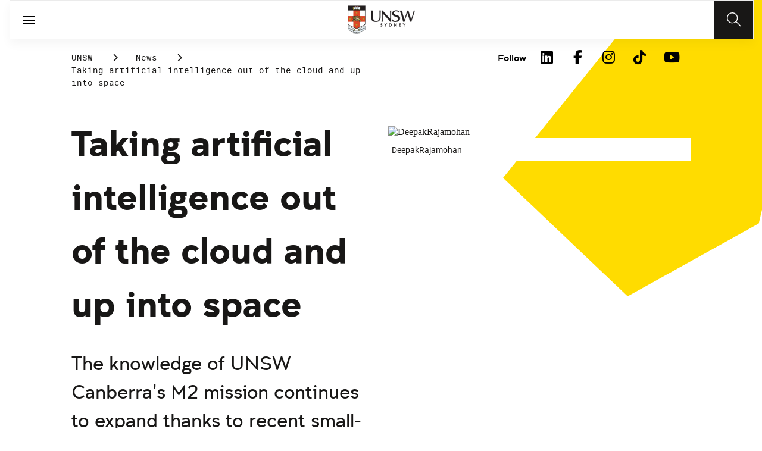

--- FILE ---
content_type: text/html;charset=utf-8
request_url: https://www.unsw.edu.au/news/2021/06/taking-artificial-intelligence-out-of-the-cloud-and-up-into-spac
body_size: 14203
content:
<!DOCTYPE HTML>
<html lang="en">
    <head>
    <meta charset="UTF-8"/>
    <title>Taking artificial intelligence out of the cloud and up into space</title>
    <meta name="keywords" content="ADFA,School of Engineering &amp; IT,UNSW Canberra Space"/>
    
    <meta name="template" content="unsw-news-article-template"/>
    <meta name="viewport" content="width=device-width, initial-scale=1"/>
    

    
    

    <meta property="og:title" content="Taking artificial intelligence out of the cloud and up into space"/>
<meta property="og:url" content="https://www.unsw.edu.au/news/2021/06/taking-artificial-intelligence-out-of-the-cloud-and-up-into-spac"/>
<meta property="og:type" content="website"/>
<meta property="og:site_name" content="UNSW Sites"/>
<meta property="twitter:card" content="summary_large_image"/>
<meta property="og:image" content="https://www.unsw.adfa.edu.au/sites/default/files/images/DEEPAKEDITS_0.jpg"/>
<meta property="twitter:image" content="https://www.unsw.adfa.edu.au/sites/default/files/images/DEEPAKEDITS_0.jpg"/>
<meta property="twitter:url" content="https://www.unsw.edu.au/news/2021/06/taking-artificial-intelligence-out-of-the-cloud-and-up-into-spac"/>
<meta property="twitter:title" content="Taking artificial intelligence out of the cloud and up into space"/>
<meta property="twitter:image:alt" content="https://www.unsw.adfa.edu.au/sites/default/files/images/DEEPAKEDITS_0.jpg"/>


    <meta name="viewport" content="width=device-width, initial-scale=1, shrink-to-fit=no"/>
<meta id="campaignContextHub" data-register="true"/>






<meta name="news-faculty" content="ADFA"/>

<meta name="news-school" content="UNSW Canberra Space|School of Engineering &amp; IT"/>


    <meta name="news-title" content="Taking artificial intelligence out of the cloud and up into space"/>
    <meta name="news-standfirst" content="The knowledge of UNSW Canberra’s M2 mission continues to expand thanks to recent small-scale artificial intelligence experiments performed ‘at the edge’ in space."/>
    <meta name="news-article-date" content="30 Jun 2021"/>
    <meta name="news-article-date-sort" content="20210630000000"/>
    <meta name="news-image" content="https://www.unsw.adfa.edu.au/sites/default/files/images/DEEPAKEDITS_0.jpg"/>
    <meta name="news-image-alt" content="DeepakRajamohan"/>
    


<meta name="news-tags" content="unsw:faculties/adfa/school-of-engineering-and-information-technology,unsw:faculties/adfa/unsw-canberra-space,unsw:faculties/adfa"/>


    
    




<!-- page specific implementations -->



    

    
        
        
            <script defer="defer" type="text/javascript" src="https://rum.hlx.page/.rum/@adobe/helix-rum-js@%5E2/dist/rum-standalone.js" data-routing="env=prod,tier=publish,ams=University of New South Wales"></script>
<link rel="canonical" href="https://www.unsw.edu.au/news/2021/06/taking-artificial-intelligence-out-of-the-cloud-and-up-into-spac"/>
        
    
    


<link rel="preload" href="/etc.clientlibs/unsw-common/clientlibs/clientlib-vendor/fontawesome/resources/fa-brands-400.woff2" as="font" type="font/woff2" crossorigin/>
<link rel="preload" href="/etc.clientlibs/unsw-common/clientlibs/clientlib-vendor/fontawesome/resources/fa-solid-900.woff2" as="font" type="font/woff2" crossorigin/>

<link rel="preload" href="/etc.clientlibs/unsw-common/clientlibs/unsw-fonts/src/assets/resources/fonts/clancy/clancy-regular-webfont.woff2" as="font" type="font/woff2" crossorigin="anonymous"/>
<link rel="preload" href="/etc.clientlibs/unsw-common/clientlibs/unsw-fonts/src/assets/resources/fonts/clancy/clancy-regular-webfont.woff" as="font" type="font/woff" crossorigin="anonymous"/>

<link rel="preload" href="/etc.clientlibs/unsw-common/clientlibs/unsw-fonts/src/assets/resources/fonts/clancy/clancy-bold-webfont.woff2" as="font" type="font/woff2" crossorigin="anonymous"/>

<link rel="preload" href="/etc.clientlibs/unsw-common/clientlibs/unsw-fonts/src/assets/resources/fonts/clancy/clancy-light-webfont.woff2" as="font" type="font/woff2" crossorigin="anonymous"/>

<link rel="preload" href="/etc.clientlibs/unsw-common/clientlibs/unsw-fonts/src/assets/resources/fonts/roboto/roboto-regular-webfont.woff2" as="font" type="font/woff2" crossorigin/>
<link rel="preload" href="/etc.clientlibs/unsw-common/clientlibs/unsw-fonts/src/assets/resources/fonts/roboto/roboto-regular-webfont.woff" as="font" type="font/woff" crossorigin/>
<link rel="preload" href="/etc.clientlibs/unsw-common/clientlibs/unsw-fonts/src/assets/resources/fonts/roboto/roboto-bold-webfont.woff2" as="font" type="font/woff2" crossorigin/>

<link rel="preload" href="/etc.clientlibs/unsw-common/clientlibs/unsw-fonts/src/assets/resources/fonts/robotomono/robotomono-regular-webfont.woff2" as="font" type="font/woff2" crossorigin/>

<!-- Critical CSS -->

<link rel="stylesheet" href="/etc.clientlibs/unsw-common/clientlibs/clientlib-vendor/fontawesome.min.8.0.2.2026_0112_1210019_0007301153.css" type="text/css">
<link rel="stylesheet" href="/etc.clientlibs/unsw-common/clientlibs/unsw-fonts.min.8.0.2.2026_0112_1210019_0007301153.css" type="text/css">
<link rel="stylesheet" href="/etc.clientlibs/unsw-common/clientlibs/clientlib-common-base-critical.min.8.0.2.2026_0112_1210019_0007301153.css" type="text/css">




<link media="print" onload="this.media=&quot;all&quot;" rel="stylesheet" href="/etc.clientlibs/unsw-common/clientlibs/clientlib-common-components.min.8.0.2.2026_0112_1210019_0007301153.css" type="text/css">
<link media="print" onload="this.media=&quot;all&quot;" rel="stylesheet" href="/etc.clientlibs/unsw-common/clientlibs/clientlib-common-base-deferred.min.8.0.2.2026_0112_1210019_0007301153.css" type="text/css">
<link media="print" onload="this.media=&quot;all&quot;" rel="stylesheet" href="/etc.clientlibs/unsw-common/clientlibs/clientlib-ui-frontend.min.8.0.2.2026_0112_1210019_0007301153.css" type="text/css">
<link media="print" onload="this.media=&quot;all&quot;" rel="stylesheet" href="/etc.clientlibs/unsw-common/clientlibs/clientlib-site.min.8.0.2.2026_0112_1210019_0007301153.css" type="text/css">
<link media="print" onload="this.media=&quot;all&quot;" rel="stylesheet" href="/etc.clientlibs/unsw-common/clientlibs/clientlib-vendor/slick.min.8.0.2.2026_0112_1210019_0007301153.css" type="text/css">





<!-- injecting cloud service configuration scripts -->

<script src="//assets.adobedtm.com/5193c887f471/83c1721e06f3/launch-5f04fe5ed56c.min.js" async></script>


<!-- Including Intercom chat scripts -->


    
    
    

    

    
    
    

    
    <link rel="icon" sizes="192x192" href="/etc.clientlibs/unsw-common/clientlibs/clientlib-unsw-web-resources/resources/icon-192x192.png"/>
    <link rel="apple-touch-icon" sizes="180x180" href="/etc.clientlibs/unsw-common/clientlibs/clientlib-unsw-web-resources/resources/apple-touch-icon-180x180.png"/>
    <link rel="apple-touch-icon" sizes="167x167" href="/etc.clientlibs/unsw-common/clientlibs/clientlib-unsw-web-resources/resources/apple-touch-icon-167x167.png"/>
    <link rel="apple-touch-icon" sizes="152x152" href="/etc.clientlibs/unsw-common/clientlibs/clientlib-unsw-web-resources/resources/apple-touch-icon-152x152.png"/>
    <link rel="apple-touch-icon" sizes="120x120" href="/etc.clientlibs/unsw-common/clientlibs/clientlib-unsw-web-resources/resources/apple-touch-icon-120x120.png"/>
    <link rel="apple-touch-icon" sizes="114x114" href="/etc.clientlibs/unsw-common/clientlibs/clientlib-unsw-web-resources/resources/apple-touch-icon-114x114.png"/>
    <link rel="apple-touch-icon" sizes="100x100" href="/etc.clientlibs/unsw-common/clientlibs/clientlib-unsw-web-resources/resources/apple-touch-icon-100x100.png"/>
    <link rel="apple-touch-icon" sizes="76x76" href="/etc.clientlibs/unsw-common/clientlibs/clientlib-unsw-web-resources/resources/apple-touch-icon-76x76.png"/>
    <link rel="apple-touch-icon" sizes="72x72" href="/etc.clientlibs/unsw-common/clientlibs/clientlib-unsw-web-resources/resources/apple-touch-icon-72x72.png"/>
    <link rel="apple-touch-icon" sizes="57x57" href="/etc.clientlibs/unsw-common/clientlibs/clientlib-unsw-web-resources/resources/apple-touch-icon-57x57.png"/>
    <link rel="apple-touch-icon" href="/etc.clientlibs/unsw-common/clientlibs/clientlib-unsw-web-resources/resources/apple-touch-icon.png"/>
    <link rel="apple-touch-icon-precomposed" sizes="180x180" href="/etc.clientlibs/unsw-common/clientlibs/clientlib-unsw-web-resources/resources/apple-touch-icon-180x180-precomposed.png"/>
    <link rel="apple-touch-icon-precomposed" sizes="167x167" href="/etc.clientlibs/unsw-common/clientlibs/clientlib-unsw-web-resources/resources/apple-touch-icon-167x167-precomposed.png"/>
    <link rel="apple-touch-icon-precomposed" sizes="152x152" href="/etc.clientlibs/unsw-common/clientlibs/clientlib-unsw-web-resources/resources/apple-touch-icon-152x152-precomposed.png"/>
    <link rel="apple-touch-icon-precomposed" sizes="120x120" href="/etc.clientlibs/unsw-common/clientlibs/clientlib-unsw-web-resources/resources/apple-touch-icon-120x120-precomposed.png"/>
    <link rel="apple-touch-icon-precomposed" sizes="114x114" href="/etc.clientlibs/unsw-common/clientlibs/clientlib-unsw-web-resources/resources/apple-touch-icon-114x114-precomposed.png"/>
    <link rel="apple-touch-icon-precomposed" sizes="100x100" href="/etc.clientlibs/unsw-common/clientlibs/clientlib-unsw-web-resources/resources/apple-touch-icon-100x100-precomposed.png"/>
    <link rel="apple-touch-icon-precomposed" sizes="76x76" href="/etc.clientlibs/unsw-common/clientlibs/clientlib-unsw-web-resources/resources/apple-touch-icon-76x76-precomposed.png"/>
    <link rel="apple-touch-icon-precomposed" sizes="72x72" href="/etc.clientlibs/unsw-common/clientlibs/clientlib-unsw-web-resources/resources/apple-touch-icon-72x72-precomposed.png"/>
    <link rel="apple-touch-icon-precomposed" sizes="57x57" href="/etc.clientlibs/unsw-common/clientlibs/clientlib-unsw-web-resources/resources/apple-touch-icon-57x57-precomposed.png"/>
    <link rel="apple-touch-icon-precomposed" href="/etc.clientlibs/unsw-common/clientlibs/clientlib-unsw-web-resources/resources/apple-touch-icon-precomposed.png"/>
    <meta name="msapplication-square310x310logo" content="/etc.clientlibs/unsw-common/clientlibs/clientlib-unsw-web-resources/resources/icon-310x310.png"/>
    <meta name="msapplication-wide310x150logo" content="/etc.clientlibs/unsw-common/clientlibs/clientlib-unsw-web-resources/resources/icon-310x150.png"/>
    <meta name="msapplication-square150x150logo" content="/etc.clientlibs/unsw-common/clientlibs/clientlib-unsw-web-resources/resources/icon-150x150.png"/>
    <meta name="msapplication-square70x70logo" content="/etc.clientlibs/unsw-common/clientlibs/clientlib-unsw-web-resources/resources/icon-70x70.png"/>

    
</head>
    <body class="v1 profile page basicpage uds-grid background-shape--default-yellow unsw-brand-theme ">
        
        
            


            
    <div id="page-analytics" data-analytics-pageName="taking-artificial-intelligence-out-of-the-cloud-and-up-into-spac" data-analytics-pageTitle="Taking artificial intelligence out of the cloud and up into space" data-analytics-siteName="UNSW Sites" data-analytics-tealiumEvent="en-page-view" data-analytics-timeParting="15 Jan 2026|THURSDAY|20:29:37" data-analytics-country="au" data-analytics-language="en">
    </div>
    <div id="category-analytics">
        <div data-analytics-siteSection="UNSW"></div>
    
        <div data-analytics-siteSection="News"></div>
    
        <div data-analytics-siteSection="2021"></div>
    
        <div data-analytics-siteSection="06"></div>
    
        <div data-analytics-siteSection="Taking artificial intelligence out of the cloud and up into space"></div>
    </div>
    
    <script type="text/javascript">
        let getUtmData = function() {
            let utmData = new Map();
            let queryParams = new URLSearchParams(window.location.search);
            for (const [key, value] of queryParams.entries()) {
                if (key.startsWith("utm_")) {
                    utmData.set(key, value);
                }
            }
            return Object.fromEntries(utmData);
        }
        // The root object for unswAepData
        window.unswAepData = {
            pageinfo: JSON.parse("{\x22siteName\x22:\x22UNSW Sites\x22,\x22pageHierarchy\x22:[\x22UNSW\x22,\x22News\x22,\x222021\x22,\x2206\x22,\x22Taking artificial intelligence out of the cloud and up into space\x22],\x22siteCategory\x22:\x22UNSW\x22,\x22platformType\x22:\x22AEM\x22,\x22timeParting\x22:\x2215 Jan 2026|THURSDAY|20:29:37\x22,\x22buildVersion\x22:\x226.5.21.0\x22,\x22pageName\x22:\x22unsw sites:en:news:2021:06:taking\u002Dartificial\u002Dintelligence\u002Dout\u002Dof\u002Dthe\u002Dcloud\u002Dand\u002Dup\u002Dinto\u002Dspac\x22,\x22pageTitle\x22:\x22Taking artificial intelligence out of the cloud and up into space\x22,\x22buildDate\x22:\x222023\u002D05\u002D24\x22,\x22language\x22:\x22en\x22,\x22country\x22:\x22au\x22,\x22AEMdesignVersion\x22:\x22AEM\u002D6.5.21.0\x22}"),
            marketinginfo: getUtmData(),
            userinfo: {} // TODO
        };
        let previousName = document.referrer;
        if (window.localStorage) {
            let previousNameLocal = localStorage.getItem('unswAepData-previousName');
            if (previousNameLocal && previousNameLocal !== window.unswAepData.pageinfo.pageName) {
                previousName = previousNameLocal;
            }
            localStorage.setItem('unswAepData-previousName', window.unswAepData.pageinfo.pageName);
        }

        window.unswAepData.pageinfo = Object.assign(window.unswAepData.pageinfo, {
            pageURL: location.href,
            referringURL: document.referrer,
            previousPage: previousName,
            hostname: location.hostname,
        });

        window.adobeDataLayer = window.adobeDataLayer || [];
        window.adobeDataLayer.push({
            event: "pageview",
            pageinfo:  window.unswAepData.pageinfo,
            marketinginfo: window.unswAepData.marketinginfo,
            userInfo: { ...window.unswAepData.userinfo },
        });
    </script>






<main class="root responsivegrid">


<div class="aem-Grid aem-Grid--12 aem-Grid--small--12 aem-Grid--default--12 ">
    
    <div class="skip-to-source aem-GridColumn aem-GridColumn--default--12"><span data-component_type="skip-to-source" data-component_id="skip-link-1498245345" data-component_title="Skip to: Source">
    

    <div class="skip-to">
        <div class="skip-to-content">
            <a href="#main-content" data-click_name="Skip to Main Content" class="skip-to--link nav3">
                Skip to Main Content
            </a>
        </div>
    </div>
</span>
</div>
<div class="experience-fragment experiencefragment aem-GridColumn aem-GridColumn--default--12"><span data-component_type="experience-fragment" data-component_id="experiencefragment_header-1077383943" data-component_title="Taking artificial intelligence out of the cloud and up into space">
    
        
            
        
        

        <div class="xfpage page basicpage">

    



<div class="xf-content-height">
    


<div class="aem-Grid aem-Grid--12 aem-Grid--default--12 ">
    
    <div class="globalheader aem-GridColumn aem-GridColumn--default--12">
    



<span data-component_type="globalheader" data-component_id="globalheader-1823092552" data-component_title="UNSW Global Header">
<header>
   <div class="site-header-new desktop sticky">
      <div class="main-nav nav-placeholder"></div>
      <div class="main-nav">
         <a class="site-logo" href="https://www.unsw.edu.au" data-click_category="globalheader" data-click_id="globalheader-d2b0fb39" data-click_title="UNSW Global Header" data-click_name="Home" title="Home" rel="home">
            <img alt="UNSW Logo" src="/content/dam/images/graphics/logos/unsw/unsw_0.png"/>
         </a>
         
         
         <nav aria-label="Desktop main header">
            <ul class="nav-root " role="menu">
               <li class="nav-item  nav-group" aria-expanded="false" role="menuitem">
   <a href="/study" data-click_category="globalheader-section" data-click_id="item-1591835312842-74815ade" data-click_title="UNSW Global Header" data-click_name="Study" target="_self">
    <span class="nav-title">Study</span>
    
   </a>
   <button class="nav__dropdown-button" aria-haspopup="true" type="button" aria-expanded="false" aria-label="Toggle Study menu">
        <i class="fa fa-chevron-down" aria-hidden="true"></i>
    </button>
   <div class="nav__children has_ctas">
     <div class="nav-item nav-group">
   <a href="/study/study-options" data-click_category="globalheader-sub-section" data-click_id="item-1591835688962-82f6fae6" data-click_title="UNSW Global Header" data-click_name="Study options" target="_self">
      <h2 class="nav-title">
         <span>Study options</span>
         
      </h2>
   </a>
   <ul class="nav__children">
      
         <li class="nav-item">
             <a href="/study/find-a-degree-or-course" data-click_category="globalheader-sub-section" data-click_id="item-1591835688962-87665c5b" data-click_title="UNSW Global Header" data-click_name="Explore degrees" target="_self">
               <span class="nav-title">Explore degrees</span>
               
            </a>
         </li>
      
         <li class="nav-item">
             <a href="/study/find-the-right-course-or-degree-quiz" data-click_category="globalheader-sub-section" data-click_id="item-1591835688962-d9ef169d" data-click_title="UNSW Global Header" data-click_name="Help me choose" target="_self">
               <span class="nav-title">Help me choose</span>
               
            </a>
         </li>
      
         <li class="nav-item">
             <a href="/study/professional-development" data-click_category="globalheader-sub-section" data-click_id="item-1591835688962-214365e0" data-click_title="UNSW Global Header" data-click_name="Professional development" target="_self">
               <span class="nav-title">Professional development</span>
               
            </a>
         </li>
      
         <li class="nav-item">
             <a href="/study/professional-development/short-courses?Categories=short%20courses&sort=title" data-click_category="globalheader-sub-section" data-click_id="item-1591835688962-3cea1fcf" data-click_title="UNSW Global Header" data-click_name="Short courses" target="_self">
               <span class="nav-title">Short courses</span>
               
            </a>
         </li>
      
         <li class="nav-item">
             <a href="/study/study-options/unsw-online" data-click_category="globalheader-sub-section" data-click_id="item-1591835688962-bb8342d6" data-click_title="UNSW Global Header" data-click_name="Online" target="_self">
               <span class="nav-title">Online</span>
               
            </a>
         </li>
      
   </ul>
</div>

    

<div class="nav-item nav-group">
   <a href="/study/discover" data-click_category="globalheader-sub-section" data-click_id="item-1591835761663-eeeaaec5" data-click_title="UNSW Global Header" data-click_name="Discover UNSW" target="_self">
      <h2 class="nav-title">
         <span>Discover UNSW</span>
         
      </h2>
   </a>
   <ul class="nav__children">
      
         <li class="nav-item">
             <a href="/study/undergraduate" data-click_category="globalheader-sub-section" data-click_id="item-1591835761663-87633396" data-click_title="UNSW Global Header" data-click_name="Undergraduate study" target="_self">
               <span class="nav-title">Undergraduate study</span>
               
            </a>
         </li>
      
         <li class="nav-item">
             <a href="/study/postgraduate" data-click_category="globalheader-sub-section" data-click_id="item-1591835761663-086abd16" data-click_title="UNSW Global Header" data-click_name="Postgraduate study" target="_self">
               <span class="nav-title">Postgraduate study</span>
               
            </a>
         </li>
      
         <li class="nav-item">
             <a href="/study/international-students" data-click_category="globalheader-sub-section" data-click_id="item-1591835761663-b17ea791" data-click_title="UNSW Global Header" data-click_name="International students" target="_self">
               <span class="nav-title">International students</span>
               
            </a>
         </li>
      
         <li class="nav-item">
             <a href="/research/hdr" data-click_category="globalheader-sub-section" data-click_id="item-1591835761663-690a6a63" data-click_title="UNSW Global Header" data-click_name="Higher Degree Research" target="_self">
               <span class="nav-title">Higher Degree Research</span>
               
            </a>
         </li>
      
         <li class="nav-item">
             <a href="/study/discover/campus" data-click_category="globalheader-sub-section" data-click_id="item-1591835761663-e1ae7863" data-click_title="UNSW Global Header" data-click_name="Our campus" target="_self">
               <span class="nav-title">Our campus</span>
               
            </a>
         </li>
      
         <li class="nav-item">
             <a href="/study/accommodation" data-click_category="globalheader-sub-section" data-click_id="item-1591835761663-36cac10b" data-click_title="UNSW Global Header" data-click_name="Accommodation" target="_self">
               <span class="nav-title">Accommodation</span>
               
            </a>
         </li>
      
         <li class="nav-item">
             <a href="/study/discover/student-support" data-click_category="globalheader-sub-section" data-click_id="item-1591835761663-71cdee57" data-click_title="UNSW Global Header" data-click_name="Support for students" target="_self">
               <span class="nav-title">Support for students</span>
               
            </a>
         </li>
      
   </ul>
</div>

    

<div class="nav-item nav-group">
   <a href="/study/how-to-apply" data-click_category="globalheader-sub-section" data-click_id="item-1591835764704-10f7ca25" data-click_title="UNSW Global Header" data-click_name="How to apply" target="_self">
      <h2 class="nav-title">
         <span>How to apply</span>
         
      </h2>
   </a>
   <ul class="nav__children">
      
         <li class="nav-item">
             <a href="/study/how-to-apply/undergraduate" data-click_category="globalheader-sub-section" data-click_id="item-1591835764704-ccdb26ad" data-click_title="UNSW Global Header" data-click_name="Domestic undergraduate" target="_self">
               <span class="nav-title">Domestic undergraduate</span>
               
            </a>
         </li>
      
         <li class="nav-item">
             <a href="/study/how-to-apply/postgraduate" data-click_category="globalheader-sub-section" data-click_id="item-1591835764704-28e9256d" data-click_title="UNSW Global Header" data-click_name="Domestic postgraduate" target="_self">
               <span class="nav-title">Domestic postgraduate</span>
               
            </a>
         </li>
      
         <li class="nav-item">
             <a href="/study/how-to-apply/international" data-click_category="globalheader-sub-section" data-click_id="item-1591835764704-de9f846d" data-click_title="UNSW Global Header" data-click_name="International" target="_self">
               <span class="nav-title">International</span>
               
            </a>
         </li>
      
         <li class="nav-item">
             <a href="/research/hdr/application" data-click_category="globalheader-sub-section" data-click_id="item-1591835764704-2fc1de52" data-click_title="UNSW Global Header" data-click_name="Higher Degree Research" target="_self">
               <span class="nav-title">Higher Degree Research</span>
               
            </a>
         </li>
      
         <li class="nav-item">
             <a href="/study/how-to-apply/fees" data-click_category="globalheader-sub-section" data-click_id="item-1591835764704-53ecfeeb" data-click_title="UNSW Global Header" data-click_name="Fees" target="_self">
               <span class="nav-title">Fees</span>
               
            </a>
         </li>
      
         <li class="nav-item">
             <a href="/study/how-to-apply/scholarships" data-click_category="globalheader-sub-section" data-click_id="item-1591835764704-5c4fc0fe" data-click_title="UNSW Global Header" data-click_name="Scholarships" target="_blank">
               <span class="nav-title">Scholarships</span>
               <div class="icon external-link-icon" role="img">
                  <i class="fa fa-external-link-alt" aria-label="opens in a new tab / window"></i>
              </div>
            </a>
         </li>
      
   </ul>
</div>

    

<div class="nav-item nav-group">
   <a href="/study/help" data-click_category="globalheader-sub-section" data-click_id="item-1591870585095-dde7a026" data-click_title="UNSW Global Header" data-click_name="Help centre" target="_self">
      <h2 class="nav-title">
         <span>Help centre</span>
         
      </h2>
   </a>
   <ul class="nav__children">
      
         <li class="nav-item">
             <a href="/study/help/contact-us" data-click_category="globalheader-sub-section" data-click_id="item-1591870585095-729da393" data-click_title="UNSW Global Header" data-click_name="Ask a question" target="_self">
               <span class="nav-title">Ask a question</span>
               
            </a>
         </li>
      
         <li class="nav-item">
             <a href="/study/chat-with-our-students" data-click_category="globalheader-sub-section" data-click_id="item-1591870585095-a937bb2a" data-click_title="UNSW Global Header" data-click_name="Speak to a student" target="_self">
               <span class="nav-title">Speak to a student</span>
               
            </a>
         </li>
      
         <li class="nav-item">
             <a href="/study/help/offer" data-click_category="globalheader-sub-section" data-click_id="item-1591870585095-c86d0034" data-click_title="UNSW Global Header" data-click_name="Received an offer?" target="_self">
               <span class="nav-title">Received an offer?</span>
               
            </a>
         </li>
      
         <li class="nav-item">
             <a href="/study/help/parents" data-click_category="globalheader-sub-section" data-click_id="item-1591870585095-3a963ec3" data-click_title="UNSW Global Header" data-click_name="Information for parents" target="_self">
               <span class="nav-title">Information for parents</span>
               
            </a>
         </li>
      
         <li class="nav-item">
             <a href="/study/help/educators" data-click_category="globalheader-sub-section" data-click_id="item-1591870585095-9f4f3652" data-click_title="UNSW Global Header" data-click_name="Information for educators" target="_self">
               <span class="nav-title">Information for educators</span>
               
            </a>
         </li>
      
         <li class="nav-item">
             <a href="https://agenthub.unsw.edu.au/#/login?redirect=%2F" data-click_category="globalheader-sub-section" data-click_id="item-1591870585095-f578e0c8" data-click_title="UNSW Global Header" data-click_name="Agent Hub" target="_self">
               <span class="nav-title">Agent Hub</span>
               
            </a>
         </li>
      
   </ul>
</div>

    


     <div class="nav-item nav-group">
    <div class="nav__children_buttons">
        
            <div class="nav-item-button">
                
    <a href="/study/how-to-apply" target="_self" data-click_category="globalheader-cta-sub-section" data-click_id="cta-sub-section-8cff5652" data-click_title="UNSW Global Header" data-click_name="Apply now" class="uds-brand-button  primary fill  large">
        <div class="inner">
            <div class="icon">
                <i class="fa fa-chevron-right" aria-hidden="true"></i>
            </div>
            <div class="text">
                Apply now
            </div>
        </div>
    </a>

            </div>
        
            <div class="nav-item-button">
                
    <a href="/study/connect-with-us" target="_self" data-click_category="globalheader-cta-sub-section" data-click_id="cta-sub-section-cf9e8cba" data-click_title="UNSW Global Header" data-click_name="Connect with us" class="uds-brand-button  dark fill  large">
        <div class="inner">
            <div class="icon">
                <i class="fa fa-chevron-right" aria-hidden="true"></i>
            </div>
            <div class="text">
                Connect with us
            </div>
        </div>
    </a>

            </div>
        
    </div>
</div>

    


   </div>
</li>


            
               <li class="nav-item  nav-group" aria-expanded="false" role="menuitem">
   <a href="/research/" data-click_category="globalheader-section" data-click_id="item-1591835315383-0033728b" data-click_title="UNSW Global Header" data-click_name="Research" target="_self">
    <span class="nav-title">Research</span>
    
   </a>
   <button class="nav__dropdown-button" aria-haspopup="true" type="button" aria-expanded="false" aria-label="Toggle Research menu">
        <i class="fa fa-chevron-down" aria-hidden="true"></i>
    </button>
   <div class="nav__children has_ctas">
     <div class="nav-item nav-group">
   <a href="/research/research-strengths" data-click_category="globalheader-sub-section" data-click_id="item-1591836289758-de6bac64" data-click_title="UNSW Global Header" data-click_name="Research strengths" target="_self">
      <h2 class="nav-title">
         <span>Research strengths</span>
         
      </h2>
   </a>
   <ul class="nav__children">
      
         <li class="nav-item">
             <a href="/research/research-strengths/clean-energy" data-click_category="globalheader-sub-section" data-click_id="item-1591836289758-58c3be1c" data-click_title="UNSW Global Header" data-click_name="Clean energy" target="_self">
               <span class="nav-title">Clean energy</span>
               
            </a>
         </li>
      
         <li class="nav-item">
             <a href="/research/research-strengths/climate-adaptation-and-built-environment" data-click_category="globalheader-sub-section" data-click_id="item-1591836289758-0f6f71c6" data-click_title="UNSW Global Header" data-click_name="Climate adaptation &amp; built environment" target="_self">
               <span class="nav-title">Climate adaptation &amp; built environment</span>
               
            </a>
         </li>
      
         <li class="nav-item">
             <a href="/research/research-strengths/tech-for-good" data-click_category="globalheader-sub-section" data-click_id="item-1591836289758-7bebc851" data-click_title="UNSW Global Header" data-click_name="Technology for good" target="_self">
               <span class="nav-title">Technology for good</span>
               
            </a>
         </li>
      
         <li class="nav-item">
             <a href="/research/research-strengths/healthier-lifespans" data-click_category="globalheader-sub-section" data-click_id="item-1591836289758-7b6d7bad" data-click_title="UNSW Global Header" data-click_name="Healthier lifespans" target="_self">
               <span class="nav-title">Healthier lifespans</span>
               
            </a>
         </li>
      
         <li class="nav-item">
             <a href="/research/research-strengths/equity-security-prosperity" data-click_category="globalheader-sub-section" data-click_id="item-1591836289758-b381ac7a" data-click_title="UNSW Global Header" data-click_name="Equity, security &amp; prosperity" target="_self">
               <span class="nav-title">Equity, security &amp; prosperity</span>
               
            </a>
         </li>
      
   </ul>
</div>

    

<div class="nav-item nav-group">
   <a href="/research/partner-with-us" data-click_category="globalheader-sub-section" data-click_id="item-1591845642875-9cd69cd0" data-click_title="UNSW Global Header" data-click_name="Partner with us" target="_self">
      <h2 class="nav-title">
         <span>Partner with us</span>
         
      </h2>
   </a>
   <ul class="nav__children">
      
         <li class="nav-item">
             <a href="/research/partner-with-us/research-and-development" data-click_category="globalheader-sub-section" data-click_id="item-1591845642875-371f020b" data-click_title="UNSW Global Header" data-click_name="Research &amp; development" target="_self">
               <span class="nav-title">Research &amp; development</span>
               
            </a>
         </li>
      
         <li class="nav-item">
             <a href="/research/partner-with-us/grant-funding" data-click_category="globalheader-sub-section" data-click_id="item-1591845642875-ebff817a" data-click_title="UNSW Global Header" data-click_name="Grant funding" target="_self">
               <span class="nav-title">Grant funding</span>
               
            </a>
         </li>
      
         <li class="nav-item">
             <a href="/research/partner-with-us/case-studies" data-click_category="globalheader-sub-section" data-click_id="item-1591845642875-2fbb3c1d" data-click_title="UNSW Global Header" data-click_name="Case studies" target="_self">
               <span class="nav-title">Case studies</span>
               
            </a>
         </li>
      
         <li class="nav-item">
             <a href="/research/partner-with-us/investment-portfolio" data-click_category="globalheader-sub-section" data-click_id="item-1591845642875-a2b30dd0" data-click_title="UNSW Global Header" data-click_name="Investment portfolio" target="_self">
               <span class="nav-title">Investment portfolio</span>
               
            </a>
         </li>
      
         <li class="nav-item">
             <a href="/research/unisearch" data-click_category="globalheader-sub-section" data-click_id="item-1591845642875-442eb7b5" data-click_title="UNSW Global Header" data-click_name="Unisearch expert opinion" target="_self">
               <span class="nav-title">Unisearch expert opinion</span>
               
            </a>
         </li>
      
         <li class="nav-item">
             <a href="https://www.torch.unsw.edu.au/en" data-click_category="globalheader-sub-section" data-click_id="item-1591845642875-dad94e15" data-click_title="UNSW Global Header" data-click_name="TORCH" target="_self">
               <span class="nav-title">TORCH</span>
               
            </a>
         </li>
      
   </ul>
</div>

    

<div class="nav-item nav-group">
   <a href="/research/facilities-and-infrastructure" data-click_category="globalheader-sub-section" data-click_id="item-1591875221132-0b0215f0" data-click_title="UNSW Global Header" data-click_name="Facilities &amp; infrastructure" target="_self">
      <h2 class="nav-title">
         <span>Facilities &amp; infrastructure</span>
         
      </h2>
   </a>
   <ul class="nav__children">
      
         <li class="nav-item">
             <a href="/research/facilities-and-infrastructure/find-a-facility" data-click_category="globalheader-sub-section" data-click_id="item-1591875221132-38060a2f" data-click_title="UNSW Global Header" data-click_name="Find a facility" target="_self">
               <span class="nav-title">Find a facility</span>
               
            </a>
         </li>
      
         <li class="nav-item">
             <a href="/research/facilities-and-infrastructure/find-an-instrument" data-click_category="globalheader-sub-section" data-click_id="item-1591875221132-ecfcca45" data-click_title="UNSW Global Header" data-click_name="Find an instrument" target="_self">
               <span class="nav-title">Find an instrument</span>
               
            </a>
         </li>
      
         <li class="nav-item">
             <a href="/research/facilities-and-infrastructure/mwac" data-click_category="globalheader-sub-section" data-click_id="item-1591875221132-384577a6" data-click_title="UNSW Global Header" data-click_name="Mark Wainwright Analytical Centre" target="_self">
               <span class="nav-title">Mark Wainwright Analytical Centre</span>
               
            </a>
         </li>
      
         <li class="nav-item">
             <a href="/research/facilities-and-infrastructure/rinsw" data-click_category="globalheader-sub-section" data-click_id="item-1591875221132-69741226" data-click_title="UNSW Global Header" data-click_name="Research Imaging NSW" target="_self">
               <span class="nav-title">Research Imaging NSW</span>
               
            </a>
         </li>
      
         <li class="nav-item">
             <a href="/research/facilities-and-infrastructure/restech" data-click_category="globalheader-sub-section" data-click_id="item-1591875221132-aa743200" data-click_title="UNSW Global Header" data-click_name="Research Technology Services" target="_self">
               <span class="nav-title">Research Technology Services</span>
               
            </a>
         </li>
      
   </ul>
</div>

    

<div class="nav-item nav-group">
   <a href="/research/hdr" data-click_category="globalheader-sub-section" data-click_id="item-1591845646828-c-92c2172f" data-click_title="UNSW Global Header" data-click_name="Higher degree research" target="_self">
      <h2 class="nav-title">
         <span>Higher degree research</span>
         
      </h2>
   </a>
   <ul class="nav__children">
      
         <li class="nav-item">
             <a href="/research/hdr/find-a-supervisor" data-click_category="globalheader-sub-section" data-click_id="item-1591845646828-c-fb855364" data-click_title="UNSW Global Header" data-click_name="Find a supervisor or project" target="_self">
               <span class="nav-title">Find a supervisor or project</span>
               
            </a>
         </li>
      
         <li class="nav-item">
             <a href="/research/hdr/scholarships" data-click_category="globalheader-sub-section" data-click_id="item-1591845646828-c-67eb9346" data-click_title="UNSW Global Header" data-click_name="Scholarships" target="_self">
               <span class="nav-title">Scholarships</span>
               
            </a>
         </li>
      
         <li class="nav-item">
             <a href="/research/hdr/application" data-click_category="globalheader-sub-section" data-click_id="item-1591845646828-c-3b944dd9" data-click_title="UNSW Global Header" data-click_name="Application process" target="_self">
               <span class="nav-title">Application process</span>
               
            </a>
         </li>
      
         <li class="nav-item">
             <a href="/research/hdr/fees-and-costs" data-click_category="globalheader-sub-section" data-click_id="item-1591845646828-c-ec2141b2" data-click_title="UNSW Global Header" data-click_name="Fees &amp; costs" target="_self">
               <span class="nav-title">Fees &amp; costs</span>
               
            </a>
         </li>
      
         <li class="nav-item">
             <a href="/research/hdr/industry-engagement" data-click_category="globalheader-sub-section" data-click_id="item-1591845646828-c-a964cf8e" data-click_title="UNSW Global Header" data-click_name="Industry engagement" target="_self">
               <span class="nav-title">Industry engagement</span>
               
            </a>
         </li>
      
         <li class="nav-item">
             <a href="/research/hdr/international-engagement-opportunities" data-click_category="globalheader-sub-section" data-click_id="item-1591845646828-c-7a966596" data-click_title="UNSW Global Header" data-click_name="International engagement" target="_self">
               <span class="nav-title">International engagement</span>
               
            </a>
         </li>
      
   </ul>
</div>

    


     <div class="nav-item nav-group">
    <div class="nav__children_buttons">
        
            <div class="nav-item-button">
                
    <a href="/research/contact-us" target="_self" data-click_category="globalheader-cta-sub-section" data-click_id="cta-sub-section-8e98f76e" data-click_title="UNSW Global Header" data-click_name="Contact us" class="uds-brand-button  primary fill  large">
        <div class="inner">
            <div class="icon">
                <i class="fa fa-chevron-right" aria-hidden="true"></i>
            </div>
            <div class="text">
                Contact us
            </div>
        </div>
    </a>

            </div>
        
            <div class="nav-item-button">
                
    <a href="https://research.unsw.edu.au/researcher" target="_self" data-click_category="globalheader-cta-sub-section" data-click_id="cta-sub-section-b18b1edf" data-click_title="UNSW Global Header" data-click_name="Find a researcher" class="uds-brand-button  dark fill  large">
        <div class="inner">
            <div class="icon">
                <i class="fa fa-chevron-right" aria-hidden="true"></i>
            </div>
            <div class="text">
                Find a researcher
            </div>
        </div>
    </a>

            </div>
        
    </div>
</div>

    


   </div>
</li>


            
               <li class="nav-item  nav-group" aria-expanded="false" role="menuitem">
   <a href="/about-us/excellence/faculties-schools" data-click_category="globalheader-section" data-click_id="item-1649832651981-68602d40" data-click_title="UNSW Global Header" data-click_name="Faculties" target="_self">
    <span class="nav-title">Faculties</span>
    
   </a>
   <button class="nav__dropdown-button" aria-haspopup="true" type="button" aria-expanded="false" aria-label="Toggle Faculties menu">
        <i class="fa fa-chevron-down" aria-hidden="true"></i>
    </button>
   <div class="nav__children">
     <div class="nav-item nav-group">
   <a href="/about-us/excellence/faculties-schools" data-click_category="globalheader-sub-section" data-click_id="item-1649832691130-bb6f3f47" data-click_title="UNSW Global Header" data-click_name="Our faculties" target="_self">
      <h2 class="nav-title">
         <span>Our faculties</span>
         
      </h2>
   </a>
   <ul class="nav__children">
      
         <li class="nav-item">
             <a href="/arts-design-architecture" data-click_category="globalheader-sub-section" data-click_id="item-1649832691130-9ecf1e07" data-click_title="UNSW Global Header" data-click_name="Arts, Design &amp; Architecture" target="_self">
               <span class="nav-title">Arts, Design &amp; Architecture</span>
               
            </a>
         </li>
      
         <li class="nav-item">
             <a href="/business" data-click_category="globalheader-sub-section" data-click_id="item-1649832691130-c0cf4e51" data-click_title="UNSW Global Header" data-click_name="Business School" target="_self">
               <span class="nav-title">Business School</span>
               
            </a>
         </li>
      
         <li class="nav-item">
             <a href="/engineering" data-click_category="globalheader-sub-section" data-click_id="item-1649832691130-4e592447" data-click_title="UNSW Global Header" data-click_name="Engineering" target="_self">
               <span class="nav-title">Engineering</span>
               
            </a>
         </li>
      
         <li class="nav-item">
             <a href="/law-justice" data-click_category="globalheader-sub-section" data-click_id="item-1649832691130-9aa674f0" data-click_title="UNSW Global Header" data-click_name="Law &amp; Justice" target="_self">
               <span class="nav-title">Law &amp; Justice</span>
               
            </a>
         </li>
      
         <li class="nav-item">
             <a href="/medicine-health" data-click_category="globalheader-sub-section" data-click_id="item-1649832691130-82e2434d" data-click_title="UNSW Global Header" data-click_name="Medicine &amp; Health" target="_self">
               <span class="nav-title">Medicine &amp; Health</span>
               
            </a>
         </li>
      
         <li class="nav-item">
             <a href="/science" data-click_category="globalheader-sub-section" data-click_id="item-1649832691130-e2a2a452" data-click_title="UNSW Global Header" data-click_name="Science" target="_self">
               <span class="nav-title">Science</span>
               
            </a>
         </li>
      
         <li class="nav-item">
             <a href="/canberra" data-click_category="globalheader-sub-section" data-click_id="item-1649832691130-c3594861" data-click_title="UNSW Global Header" data-click_name="UNSW Canberra" target="_self">
               <span class="nav-title">UNSW Canberra</span>
               
            </a>
         </li>
      
   </ul>
</div>

    


     
   </div>
</li>


            
               <li class="nav-item  nav-group" aria-expanded="false" role="menuitem">
   <a href="https://www.unsw.edu.au" data-click_category="globalheader-section" data-click_id="item-1591835317342-9ff1ba5b" data-click_title="UNSW Global Header" data-click_name="Engage with us" target="_self">
    <span class="nav-title">Engage with us</span>
    
   </a>
   <button class="nav__dropdown-button" aria-haspopup="true" type="button" aria-expanded="false" aria-label="Toggle Engage with us menu">
        <i class="fa fa-chevron-down" aria-hidden="true"></i>
    </button>
   <div class="nav__children">
     <div class="nav-item nav-group">
   <a data-click_category="globalheader-sub-section" data-click_id="item-1591842257595-06621e19" data-click_title="UNSW Global Header" data-click_name="Engage with UNSW" target="_blank">
      <h2 class="nav-title">
         <span>Engage with UNSW</span>
         <div class="icon external-link-icon" role="img">
            <i class="fa fa-external-link-alt" aria-label="opens in a new tab / window"></i>
        </div>
      </h2>
   </a>
   <ul class="nav__children">
      
         <li class="nav-item">
             <a href="/about-us/social-media" data-click_category="globalheader-sub-section" data-click_id="item-1591842257595-81dc8755" data-click_title="UNSW Global Header" data-click_name="Social media" target="_self">
               <span class="nav-title">Social media</span>
               
            </a>
         </li>
      
         <li class="nav-item">
             <a href="/about-us/collaboration/community" data-click_category="globalheader-sub-section" data-click_id="item-1591842257595-ec55b824" data-click_title="UNSW Global Header" data-click_name="Community outreach" target="_self">
               <span class="nav-title">Community outreach</span>
               
            </a>
         </li>
      
         <li class="nav-item">
             <a href="/about-us/global-engagement" data-click_category="globalheader-sub-section" data-click_id="item-1591842257595-bca4c38d" data-click_title="UNSW Global Header" data-click_name="Global engagement" target="_self">
               <span class="nav-title">Global engagement</span>
               
            </a>
         </li>
      
         <li class="nav-item">
             <a href="/planning-assurance/conduct-integrity/complaints-unsw" data-click_category="globalheader-sub-section" data-click_id="item-1591842257595-6a81df89" data-click_title="UNSW Global Header" data-click_name="Complaints" target="_self">
               <span class="nav-title">Complaints</span>
               
            </a>
         </li>
      
   </ul>
</div>

    

<div class="nav-item nav-group">
   <a data-click_category="globalheader-sub-section" data-click_id="item-1591842259887-c1f595a3" data-click_title="UNSW Global Header" data-click_name="Giving" target="_self">
      <h2 class="nav-title">
         <span>Giving</span>
         
      </h2>
   </a>
   <ul class="nav__children">
      
         <li class="nav-item">
             <a href="/giving" data-click_category="globalheader-sub-section" data-click_id="item-1591842259887-63dba8ff" data-click_title="UNSW Global Header" data-click_name="Overview" target="_self">
               <span class="nav-title">Overview</span>
               
            </a>
         </li>
      
         <li class="nav-item">
             <a href="/giving/why-give-to-unsw" data-click_category="globalheader-sub-section" data-click_id="item-1591842259887-9eb8794c" data-click_title="UNSW Global Header" data-click_name="Why give to UNSW" target="_self">
               <span class="nav-title">Why give to UNSW</span>
               
            </a>
         </li>
      
         <li class="nav-item">
             <a href="/giving/areas-to-support" data-click_category="globalheader-sub-section" data-click_id="item-1591842259887-221b09d8" data-click_title="UNSW Global Header" data-click_name="Areas to support" target="_self">
               <span class="nav-title">Areas to support</span>
               
            </a>
         </li>
      
         <li class="nav-item">
             <a href="/giving/ways-to-give" data-click_category="globalheader-sub-section" data-click_id="item-1591842259887-4830c4e3" data-click_title="UNSW Global Header" data-click_name="Ways to give" target="_self">
               <span class="nav-title">Ways to give</span>
               
            </a>
         </li>
      
         <li class="nav-item">
             <a href="/giving/impact-stories" data-click_category="globalheader-sub-section" data-click_id="item-1591842259887-3d45e28f" data-click_title="UNSW Global Header" data-click_name="Impact stories" target="_self">
               <span class="nav-title">Impact stories</span>
               
            </a>
         </li>
      
         <li class="nav-item">
             <a href="https://alumni.unsw.edu.au/givingtounsw" data-click_category="globalheader-sub-section" data-click_id="item-1591842259887-f6b80dc5" data-click_title="UNSW Global Header" data-click_name="Give now" target="_self">
               <span class="nav-title">Give now</span>
               
            </a>
         </li>
      
   </ul>
</div>

    

<div class="nav-item nav-group">
   <a data-click_category="globalheader-sub-section" data-click_id="item-1591843254833-29149e72" data-click_title="UNSW Global Header" data-click_name="Alumni" target="_self">
      <h2 class="nav-title">
         <span>Alumni</span>
         
      </h2>
   </a>
   <ul class="nav__children">
      
         <li class="nav-item">
             <a href="/alumni" data-click_category="globalheader-sub-section" data-click_id="item-1591843254833-905670b4" data-click_title="UNSW Global Header" data-click_name="Overview" target="_self">
               <span class="nav-title">Overview</span>
               
            </a>
         </li>
      
         <li class="nav-item">
             <a href="/alumni/alumni-essentials" data-click_category="globalheader-sub-section" data-click_id="item-1591843254833-34bd725b" data-click_title="UNSW Global Header" data-click_name="Alumni essentials" target="_self">
               <span class="nav-title">Alumni essentials</span>
               
            </a>
         </li>
      
         <li class="nav-item">
             <a href="/alumni/professional-hub" data-click_category="globalheader-sub-section" data-click_id="item-1591843254833-6c0b6ec2" data-click_title="UNSW Global Header" data-click_name="Professional hub" target="_self">
               <span class="nav-title">Professional hub</span>
               
            </a>
         </li>
      
         <li class="nav-item">
             <a href="/alumni/get-involved" data-click_category="globalheader-sub-section" data-click_id="item-1591843254833-c9af7414" data-click_title="UNSW Global Header" data-click_name="Get involved" target="_self">
               <span class="nav-title">Get involved</span>
               
            </a>
         </li>
      
         <li class="nav-item">
             <a href="/alumni/alumni-essentials/update-your-details" data-click_category="globalheader-sub-section" data-click_id="item-1591843254833-145360f2" data-click_title="UNSW Global Header" data-click_name="Update your details" target="_self">
               <span class="nav-title">Update your details</span>
               
            </a>
         </li>
      
   </ul>
</div>

    

<div class="nav-item nav-group">
   <a data-click_category="globalheader-sub-section" data-click_id="item-1591843251562-1868c606" data-click_title="UNSW Global Header" data-click_name="Find an expert" target="_self">
      <h2 class="nav-title">
         <span>Find an expert</span>
         
      </h2>
   </a>
   <ul class="nav__children">
      
         <li class="nav-item">
             <a href="https://newsroom.unsw.edu.au/find-an-expert" data-click_category="globalheader-sub-section" data-click_id="item-1591843251562-d25e94f5" data-click_title="UNSW Global Header" data-click_name="Find an expert" target="_self">
               <span class="nav-title">Find an expert</span>
               
            </a>
         </li>
      
   </ul>
</div>

    

<div class="nav-item nav-group">
   <a data-click_category="globalheader-sub-section" data-click_id="item-1689032321496-432f8a5e" data-click_title="UNSW Global Header" data-click_name="Industry partnerships" target="_self">
      <h2 class="nav-title">
         <span>Industry partnerships</span>
         
      </h2>
   </a>
   <ul class="nav__children">
      
         <li class="nav-item">
             <a href="/research/partner-with-us" data-click_category="globalheader-sub-section" data-click_id="item-1689032321496-38de378e" data-click_title="UNSW Global Header" data-click_name="Partner with us" target="_self">
               <span class="nav-title">Partner with us</span>
               
            </a>
         </li>
      
         <li class="nav-item">
             <a href="/research/partner-with-us#services-solutions" data-click_category="globalheader-sub-section" data-click_id="item-1689032321496-8f40dee9" data-click_title="UNSW Global Header" data-click_name="Services and solutions" target="_self">
               <span class="nav-title">Services and solutions</span>
               
            </a>
         </li>
      
         <li class="nav-item">
             <a href="/research/partner-with-us/grant-funding" data-click_category="globalheader-sub-section" data-click_id="item-1689032321496-1061679f" data-click_title="UNSW Global Header" data-click_name="Funding opportunities" target="_self">
               <span class="nav-title">Funding opportunities</span>
               
            </a>
         </li>
      
         <li class="nav-item">
             <a href="/research/partner-with-us/small-business" data-click_category="globalheader-sub-section" data-click_id="item-1689032321496-fe05a481" data-click_title="UNSW Global Header" data-click_name="Small businesses" target="_self">
               <span class="nav-title">Small businesses</span>
               
            </a>
         </li>
      
         <li class="nav-item">
             <a href="/research/partner-with-us/case-studies" data-click_category="globalheader-sub-section" data-click_id="item-1689032321496-d6e87fc7" data-click_title="UNSW Global Header" data-click_name="Impact and case studies" target="_self">
               <span class="nav-title">Impact and case studies</span>
               
            </a>
         </li>
      
   </ul>
</div>

    


     
   </div>
</li>


            
               <li class="nav-item  nav-group" aria-expanded="false" role="menuitem">
   <a href="/about-us" data-click_category="globalheader-section" data-click_id="item-1591835319459-c-a194bd17" data-click_title="UNSW Global Header" data-click_name="About us" target="_self">
    <span class="nav-title">About us</span>
    
   </a>
   <button class="nav__dropdown-button" aria-haspopup="true" type="button" aria-expanded="false" aria-label="Toggle About us menu">
        <i class="fa fa-chevron-down" aria-hidden="true"></i>
    </button>
   <div class="nav__children">
     <div class="nav-item nav-group">
   <a href="/about-us/our-story" data-click_category="globalheader-sub-section" data-click_id="item-1591875318687-cd235615" data-click_title="UNSW Global Header" data-click_name="Our story" target="_self">
      <h2 class="nav-title">
         <span>Our story</span>
         
      </h2>
   </a>
   <ul class="nav__children">
      
         <li class="nav-item">
             <a href="/about-us/our-story/governance-leadership" data-click_category="globalheader-sub-section" data-click_id="item-1591875318687-27b54f4b" data-click_title="UNSW Global Header" data-click_name="Leadership &amp; governance" target="_self">
               <span class="nav-title">Leadership &amp; governance</span>
               
            </a>
         </li>
      
         <li class="nav-item">
             <a href="/strategy" data-click_category="globalheader-sub-section" data-click_id="item-1591875318687-ef955024" data-click_title="UNSW Global Header" data-click_name="Our strategy" target="_self">
               <span class="nav-title">Our strategy</span>
               
            </a>
         </li>
      
         <li class="nav-item">
             <a href="/about-us/respect-diversity/our-culture" data-click_category="globalheader-sub-section" data-click_id="item-1591875318687-ac3f1b6b" data-click_title="UNSW Global Header" data-click_name="Our culture" target="_self">
               <span class="nav-title">Our culture</span>
               
            </a>
         </li>
      
         <li class="nav-item">
             <a href="/about-us/excellence/people" data-click_category="globalheader-sub-section" data-click_id="item-1591875318687-0a8cbb1e" data-click_title="UNSW Global Header" data-click_name="Our people" target="_self">
               <span class="nav-title">Our people</span>
               
            </a>
         </li>
      
   </ul>
</div>

    

<div class="nav-item nav-group">
   <a href="/about-us/innovation-impact" data-click_category="globalheader-sub-section" data-click_id="item-1595327134867-95740f88" data-click_title="UNSW Global Header" data-click_name="Our impact" target="_self">
      <h2 class="nav-title">
         <span>Our impact</span>
         
      </h2>
   </a>
   <ul class="nav__children">
      
         <li class="nav-item">
             <a href="/about-us/innovation-impact/social-impact" data-click_category="globalheader-sub-section" data-click_id="item-1595327134867-54ee166a" data-click_title="UNSW Global Header" data-click_name="Societal impact" target="_self">
               <span class="nav-title">Societal impact</span>
               
            </a>
         </li>
      
         <li class="nav-item">
             <a href="/about-us/innovation-impact/innovation-discoveries" data-click_category="globalheader-sub-section" data-click_id="item-1595327134867-519a11f1" data-click_title="UNSW Global Header" data-click_name="Innovation" target="_self">
               <span class="nav-title">Innovation</span>
               
            </a>
         </li>
      
         <li class="nav-item">
             <a href="/about-us/innovation-impact/enterprise-commercialisation" data-click_category="globalheader-sub-section" data-click_id="item-1595327134867-f657b4cc" data-click_title="UNSW Global Header" data-click_name="Enterprise" target="_self">
               <span class="nav-title">Enterprise</span>
               
            </a>
         </li>
      
         <li class="nav-item">
             <a href="/about-us/innovation-impact/centres-institutes" data-click_category="globalheader-sub-section" data-click_id="item-1595327134867-681143e7" data-click_title="UNSW Global Header" data-click_name="Centres &amp; institutes" target="_self">
               <span class="nav-title">Centres &amp; institutes</span>
               
            </a>
         </li>
      
   </ul>
</div>

    

<div class="nav-item nav-group">
   <a href="/about-us/collaboration" data-click_category="globalheader-sub-section" data-click_id="item-1595327129132-dbfeba5c" data-click_title="UNSW Global Header" data-click_name="Collaboration" target="_self">
      <h2 class="nav-title">
         <span>Collaboration</span>
         
      </h2>
   </a>
   <ul class="nav__children">
      
         <li class="nav-item">
             <a href="/about-us/collaboration/community" data-click_category="globalheader-sub-section" data-click_id="item-1595327129132-2799b425" data-click_title="UNSW Global Header" data-click_name="Community" target="_self">
               <span class="nav-title">Community</span>
               
            </a>
         </li>
      
         <li class="nav-item">
             <a href="/about-us/collaboration/industry" data-click_category="globalheader-sub-section" data-click_id="item-1595327129132-1f508f03" data-click_title="UNSW Global Header" data-click_name="Industry" target="_self">
               <span class="nav-title">Industry</span>
               
            </a>
         </li>
      
         <li class="nav-item">
             <a href="/about-us/collaboration/government" data-click_category="globalheader-sub-section" data-click_id="item-1595327129132-f39db1c9" data-click_title="UNSW Global Header" data-click_name="Government" target="_self">
               <span class="nav-title">Government</span>
               
            </a>
         </li>
      
   </ul>
</div>

    

<div class="nav-item nav-group">
   <a href="/about-us/our-story/our-campuses" data-click_category="globalheader-sub-section" data-click_id="item-1595327131778-891bb1b5" data-click_title="UNSW Global Header" data-click_name="Our campus" target="_self">
      <h2 class="nav-title">
         <span>Our campus</span>
         
      </h2>
   </a>
   <ul class="nav__children">
      
         <li class="nav-item">
             <a href="/about-us/excellence/faculties-schools" data-click_category="globalheader-sub-section" data-click_id="item-1595327131778-1c94a37d" data-click_title="UNSW Global Header" data-click_name="Faculties &amp; Schools" target="_self">
               <span class="nav-title">Faculties &amp; Schools</span>
               
            </a>
         </li>
      
         <li class="nav-item">
             <a href="/about-us/respect-diversity" data-click_category="globalheader-sub-section" data-click_id="item-1595327131778-889af8d7" data-click_title="UNSW Global Header" data-click_name="Respect &amp; diversity" target="_self">
               <span class="nav-title">Respect &amp; diversity</span>
               
            </a>
         </li>
      
         <li class="nav-item">
             <a href="https://www.library.unsw.edu.au/" data-click_category="globalheader-sub-section" data-click_id="item-1595327131778-844908ad" data-click_title="UNSW Global Header" data-click_name="Library" target="_self">
               <span class="nav-title">Library</span>
               
            </a>
         </li>
      
   </ul>
</div>

    

<div class="nav-item nav-group">
   <a href="/about-us/excellence" data-click_category="globalheader-sub-section" data-click_id="item-1595327120932-29697a07" data-click_title="UNSW Global Header" data-click_name="Excellence" target="_self">
      <h2 class="nav-title">
         <span>Excellence</span>
         
      </h2>
   </a>
   <ul class="nav__children">
      
         <li class="nav-item">
             <a href="/about-us/excellence/education" data-click_category="globalheader-sub-section" data-click_id="item-1595327120932-a44ce2f4" data-click_title="UNSW Global Header" data-click_name="Education" target="_self">
               <span class="nav-title">Education</span>
               
            </a>
         </li>
      
         <li class="nav-item">
             <a href="/about-us/excellence/research" data-click_category="globalheader-sub-section" data-click_id="item-1595327120932-122d718d" data-click_title="UNSW Global Header" data-click_name="Research" target="_self">
               <span class="nav-title">Research</span>
               
            </a>
         </li>
      
         <li class="nav-item">
             <a href="/human-resources" data-click_category="globalheader-sub-section" data-click_id="item-1595327120932-9eae1dbf" data-click_title="UNSW Global Header" data-click_name="Human resources" target="_blank">
               <span class="nav-title">Human resources</span>
               <div class="icon external-link-icon" role="img">
                  <i class="fa fa-external-link-alt" aria-label="opens in a new tab / window"></i>
              </div>
            </a>
         </li>
      
   </ul>
</div>

    


     
   </div>
</li>


            </ul>
            <div class="mega-menu"></div>
         </nav>
         <button class="search-btn" aria-label="Search" data-click_category="globalheader" data-click_id="globalheader-fc80bfe8" data-click_title="UNSW Global Header" data-click_name="Search button">
         </button>
      </div>
      <div class="top-nav">
<nav class="nav-root " aria-label="Top header">
    <ul>
        <li class="nav-item">
            <a href="https://newsroom.unsw.edu.au" target="_blank" data-click_category="topnav" data-click_id="topnav-c6531576" data-click_title="UNSW Global Header" data-click_name="News">
                
                <span class="nav-title">News</span>
                <div class="icon external-link-icon">
                    <i class="fa fa-external-link-alt" role="img" aria-label="opens in a new tab / window"></i>
                </div>
            </a>
        </li>
    
        <li class="nav-item">
            <a href="https://www.events.unsw.edu.au/" target="_blank" data-click_category="topnav" data-click_id="topnav-e4364f71" data-click_title="UNSW Global Header" data-click_name="Events">
                
                <span class="nav-title">Events</span>
                <div class="icon external-link-icon">
                    <i class="fa fa-external-link-alt" role="img" aria-label="opens in a new tab / window"></i>
                </div>
            </a>
        </li>
    
        <li class="nav-item">
            <a href="https://my.unsw.edu.au" target="_blank" data-click_category="topnav" data-click_id="topnav-6152dad3" data-click_title="UNSW Global Header" data-click_name="myUNSW">
                
                <span class="nav-title">myUNSW</span>
                <div class="icon external-link-icon">
                    <i class="fa fa-external-link-alt" role="img" aria-label="opens in a new tab / window"></i>
                </div>
            </a>
        </li>
    
        <li class="nav-item">
            <a href="https://www.unsw.edu.au/giving" target="_blank" data-click_category="topnav" data-click_id="topnav-8b558424" data-click_title="UNSW Global Header" data-click_name="Giving">
                
                <span class="nav-title">Giving</span>
                <div class="icon external-link-icon">
                    <i class="fa fa-external-link-alt" role="img" aria-label="opens in a new tab / window"></i>
                </div>
            </a>
        </li>
    
        <li class="nav-item">
            <a href="/about-us/our-story/contact-us" target="_self" data-click_category="topnav" data-click_id="topnav-ea569351" data-click_title="UNSW Global Header" data-click_name="Contact Us">
                <img src="/content/dam/images/graphics/icons/01-light/19-emails/05-envelopes/envelope.svg" alt="Envelope icon" aria-hidden="true"/>
                <span class="nav-title">Contact Us</span>
                
            </a>
        </li>
    </ul>
</nav>

</div>

    


   </div>
   <div class="site-header-new mobile">
      <button class="menu-btn" aria-label="open menu" data-click_category="globalheader" data-click_id="globalheader-b703685b" data-click_title="UNSW Global Header" data-click_name="Search line">
         <span class="line line-one"></span>
         <span class="line line-two"></span>
      </button>
      <a class="site-logo" href="https://www.unsw.edu.au" data-click_category="globalheader" data-click_id="globalheader-819c971d" data-click_title="UNSW Global Header" data-click_name="Home" title="Home" rel="home">
         <img alt="UNSW Logo" src="/content/dam/images/graphics/logos/unsw/unsw_0.png"/>
      </a>
      
      <button class="search-btn" aria-label="Search" data-click_category="globalheader" data-click_id="globalheader-6acb1082" data-click_title="UNSW Global Header" data-click_name="Search button">
      </button>
      <div class="drawer hidden">
         <nav class="main-nav" aria-label="Mobile main header">
            <ul class="nav-root globalheader.html" data-logolink="https://www.unsw.edu.au">
            </ul>
         </nav>
         <nav class="top-nav" aria-label="Mobile top header"></nav>
      </div>
   </div>
</header>

   <div role="search" aria-label="search" class="header-overlay">
      <div class="overlay-content">
         <form class="search-form" data-search-url="https://www.unsw.edu.au/search-results#search={searchTerm}">
            <div class="search-field">
               <label for="search-popover-term">Type in a search term</label>
               <input id="search-popover-term" type="text" name="searchTerm" aria-label="Type in a search term"/>
            </div>
            <div class="search-clear">
               <button type="reset" aria-label="clear and close" data-click_category="globalheader" data-click_id="globalheader-b9072bed" data-click_title="UNSW Global Header" data-click_name="Reset search term">
                   <span class="line line-one"></span>
                   <span class="line line-two"></span>
               </button>
            </div>
            <ul class="suggestions">
               <li>
                  <button type="submit" data-click_category="globalheader" data-click_id="globalheader-3ce87b66" data-click_title="UNSW Global Header" data-click_name="Search">
                  <span>Search</span>
                  <span class="fas fa-search"></span>
                  </a>
               </li>
            </ul>
            
         </form>
      </div>
   </div>


</span>
</div>

    
</div>

</div></div>

    
</span>
</div>
<div class="experience-fragment experiencefragment aem-GridColumn aem-GridColumn--default--12"><span data-component_type="experience-fragment" data-component_id="experiencefragment_subnav-747647665" data-component_title="Taking artificial intelligence out of the cloud and up into space">
    
        
            
        
        

        
    
</span>
</div>
<div class="spacer aem-GridColumn aem-GridColumn--default--12">


    

<span data-component_type="spacer" data-component_id="spacer-1245390575" data-component_title="Spacer Component">
<div class="cmp-spacer__xsmall"></div>
</span>
</div>
<div class="breadcrumb spacermargin aem-GridColumn--small--none aem-GridColumn--default--none aem-GridColumn aem-GridColumn--small--12 aem-GridColumn--offset--small--0 aem-GridColumn--default--6 aem-GridColumn--offset--default--0">


   
   
   
      <!-- START .breadcrumbs -->
<div class="breadcrumbs" data-component_type="breadcrumb" data-component_id="breadcrumb-916972730" data-component_title="Taking artificial intelligence out of the cloud and up into space">
     <nav class="breadcrumbs-wrapper" aria-label="breadcrumbs">
        <ol itemprop="breadcrumb">
            <li class=" breadcrumb">
            	<a href="/" data-click_category="breadcrumb" data-click_id="breadcrumb-2b9a2e33" data-click_title="Taking artificial intelligence out of the cloud and up into space" data-click_name="UNSW">UNSW</a>
                
                <i class="icon-chevron fa-solid fa-chevron-right" aria-hidden="true"></i>
            </li>
        
            <li class=" breadcrumb">
            	
                <a href="https://www.unsw.edu.au/newsroom" data-click_category="breadcrumb" data-click_id="breadcrumb-d6552221" data-click_title="Taking artificial intelligence out of the cloud and up into space" data-click_name="News">News</a>
                <i class="icon-chevron fa-solid fa-chevron-right" aria-hidden="true"></i>
            </li>
        
            <li class=" is-active breadcrumb">
            	
                Taking artificial intelligence out of the cloud and up into space
                <i class="icon-chevron fa-solid fa-chevron-right" aria-hidden="true"></i>
            </li>
        </ol>
    </nav>
</div>

    

<!-- END .breadcrumbs -->

   

</div>
<div class="experience-fragment experiencefragment aem-GridColumn--small--none aem-GridColumn--default--none aem-GridColumn aem-GridColumn--small--12 aem-GridColumn--offset--small--0 aem-GridColumn--default--6 aem-GridColumn--offset--default--0"><span data-component_type="experience-fragment" data-component_id="experiencefragment_social-753163815" data-component_title="Taking artificial intelligence out of the cloud and up into space">
    
        
        <div class="xfpage page basicpage">

    



<div class="xf-content-height">
    


<div class="aem-Grid aem-Grid--12 aem-Grid--default--12 ">
    
    <div class="socialfollow aem-GridColumn--default--none aem-GridColumn aem-GridColumn--default--10 aem-GridColumn--offset--default--0">
<div data-component_type="socialfollow" data-component_id="socialfollow-689559884" data-component_title="Social Follow">
   <div class="rightalign uds-social-follow">
      <h2 class="toggle" data-click_name="Follow" data-click_category="socialfollow" data-click_id="socialfollow-736ae72f" data-click_title="Social Follow" aria-expanded="false" tabindex="0">
         Follow
      </h2>
      <a data-click_name="Follow" data-click_category="socialfollow" data-click_id="socialfollow-46804184" data-click_title="Social Follow" target="_blank" href="https://www.unsw.edu.au/socialmedia">Follow</a>
      
      <ul class="list">
         
            <li>
               <a href="https://www.linkedin.com/school/unsw/" target="_blank" rel="nofollow" data-click_name="LinkedIn" data-click_category="socialfollow" data-click_id="socialfollow-270749ba" data-click_title="Social Follow">
                  <i class="fab fa-linkedin-in" aria-hidden="true"></i>
                  <span class="screen-reader-only">LinkedIn</span>
               </a>
            </li>
         
            <li>
               <a href="https://www.facebook.com/unsw" target="_blank" rel="nofollow" data-click_name="Facebook" data-click_category="socialfollow" data-click_id="socialfollow-e55ea0bd" data-click_title="Social Follow">
                  <i class="fab fa-facebook-f" aria-hidden="true"></i>
                  <span class="screen-reader-only">Facebook</span>
               </a>
            </li>
         
            <li>
               <a href="https://www.instagram.com/unsw/" target="_blank" rel="nofollow" data-click_name="Instagram" data-click_category="socialfollow" data-click_id="socialfollow-4dc46945" data-click_title="Social Follow">
                  <i class="fab fa-instagram" aria-hidden="true"></i>
                  <span class="screen-reader-only">Instagram</span>
               </a>
            </li>
         
            <li>
               <a href="https://www.tiktok.com/@unsw" target="_blank" rel="nofollow" data-click_name="TikTok" data-click_category="socialfollow" data-click_id="socialfollow-4857119f" data-click_title="Social Follow">
                  <i class="fab fa-tiktok" aria-hidden="true"></i>
                  <span class="screen-reader-only">TikTok</span>
               </a>
            </li>
         
            <li>
               <a href="https://www.youtube.com/unsw" target="_blank" rel="nofollow" data-click_name="YouTube" data-click_category="socialfollow" data-click_id="socialfollow-72efd303" data-click_title="Social Follow">
                  <i class="fab fa-youtube" aria-hidden="true"></i>
                  <span class="screen-reader-only">YouTube</span>
               </a>
            </li>
         
      </ul>
   </div>
</div>

    

</div>

    
</div>

</div></div>


        
    
</span>
</div>
<div class="sub-navigation aem-GridColumn aem-GridColumn--default--12">


    

</div>
<div class="back-link aem-GridColumn aem-GridColumn--default--12"><div class="back-news-profile" data-referrer-mapping-url="/etc/acs-commons/lists/unsw-back-links/_jcr_content.list.json">
  <span class="fa-arrow-left fas"></span><a href="#">Back to <span class="referrer-map-title"></span></a>
</div>


    

</div>
<div class="skip-to-target aem-GridColumn aem-GridColumn--default--12"><span data-component_type="skip-to-target" data-component_id="skip-target-1221496952" data-component_title="Skip to: Target">  
    
    
    
        <div id="main-content" tabindex="-1"></div>
    
</span>
</div>
<div class="responsivegrid fixed-width aem-GridColumn--default--none aem-GridColumn aem-GridColumn--default--12 aem-GridColumn--offset--default--0">


<div class="aem-Grid aem-Grid--12 aem-Grid--default--12 ">
    
    <div class="responsivegrid aem-GridColumn--default--none aem-GridColumn aem-GridColumn--default--12 aem-GridColumn--offset--default--0">


<div class="aem-Grid aem-Grid--12 aem-Grid--default--12 ">
    
    <div class="column-layout uds-component padded-right padded-right__small--0 aem-GridColumn aem-GridColumn--default--12">
<span data-component_type="column-layout" data-component_id="column_layout-693929877" data-component_title="Taking artificial intelligence out of the cloud and up into space">


<div class="aem-Grid aem-Grid--12 aem-Grid--default--12">

    
        <div class="responsivegrid aem-GridColumn--default--none aem-GridColumn aem-GridColumn--default--12 aem-GridColumn--medium--12 aem-GridColumn--small--12 aem-GridColumn--offset--default--0">
            <div class="degree-page-header uds-component section">
    
    

    <div class="page-header background-shape-2" data-component_type="page-header" data-component_id="page_header-726151161" data-component_title="Taking artificial intelligence out of the cloud and up into space">
       <div class="content">
           <h1>Taking artificial intelligence out of the cloud and up into space</h1>
           <p>The knowledge of UNSW Canberra’s M2 mission continues to expand thanks to recent small-scale artificial intelligence experiments performed ‘at the edge’ in space.</p>
           
           <div class="datetime">Published on the  30 Jun 2021 </div>
           
           



  


  
    

  




           



  


  
    

  




           

    


           

    


       </div>
       <div class="media">
        <div class="media-inner">
          
            
              <img src="https://www.unsw.adfa.edu.au/sites/default/files/images/DEEPAKEDITS_0.jpg" alt="DeepakRajamohan"/>
            
            
            <div class="image-caption">DeepakRajamohan</div>
          
          
        </div>
      </div>
    </div>


    

</div>
<div class="mentions-component-wrapper uds-component section">




</div>


        </div>
    
</div>



</span></div>
<div class="column-layout uds-component padded-left padded-right padded-left__small--0 padded-right__small--0 aem-GridColumn aem-GridColumn--default--12">
<span data-component_type="column-layout" data-component_id="column_layout-693929878" data-component_title="Taking artificial intelligence out of the cloud and up into space">


<div class="aem-Grid aem-Grid--12 aem-Grid--default--12">

    
        <div class="responsivegrid aem-GridColumn--default--none aem-GridColumn aem-GridColumn--default--9 aem-GridColumn--medium--12 aem-GridColumn--small--12 aem-GridColumn--offset--default--0">
            <div class="text uds-component section">



    
<span data-component_type="text" data-component_id="text1-506754301" data-component_title="Taking artificial intelligence out of the cloud and up into space">
<div class="cmp-text 
      
      
      cmp-text--table-padding-
      
      cmp-text--table-alt-color-
      cmp-text--table-header-text-size-
      
      
      
    ">
    <p class="cmp-text__paragraph"><p><span><span><span><span><span lang="EN">The knowledge of UNSW Canberra’s M2 mission continues to expand thanks to recent small-scale artificial intelligence experiments performed ‘at the edge’ in space.</span></span></span></span></span></p>

<p><span><span><span><span><span lang="EN">Traditionally, AI operations are normally deployed in the cloud, as cloud-based systems are usually able to handle the massive amounts of data and computing resources that AI algorithms crunch through. </span></span></span></span></span></p>

<p><span><span><span><span><span lang="EN">With AI at the edge, data crunching and AI-driven decisions can occur locally on the actual device – such as the M2 satellite.</span></span></span></span></span></p>

<p><span><span><span><span><span lang="EN">UNSW Canberra Space Software Engineer Deepak Rajamohan said the main focus on M2 has been on building space related skillsets within the university team that can be flowed through to educate Australia’s future space workforce; this has allowed multiple opportunities for AI experimentation and edge technology advancement.</span></span></span></span></span></p>

<p><span><span><span><span><span lang="EN">“One of the key points of performing  <a href="https://unsw.adfa.edu.au/our-research/ai-space"><span><span><span>AI at the edge</span></span></span></a> is being able to localise the data we need, process that data in near real-time and then download just the useful results to the ground,”</span> <span lang="EN">  Mr Rajamohan said.</span></span></span></span></span></p>

<p><span><span><span><span><span lang="EN">“What this means for the M2 missions is that if we perform AI experiments on the spacecraft while it’s in space, then the team will be able to make time-critical decisions.”</span></span></span></span></span></p>

<p><span><span><span><span><span lang="EN">M2 is the third mission under a research agreement between the Royal Australian Air Force and UNSW Canberra Space.</span></span></span></span></span></p>

<p><span><span><span><span><span lang="EN">Launched in March this year, the dual satellites are made up of two 6U cubesats that are already demonstrating a broad range of space technology development to ramp up Australia’s domestic space expertise. </span></span></span></span></span></p>

<p><span><span><span><span><span lang="EN">Mr  Rajamohan said M2 is equipped with powerful new processing and communication capabilities, harnessing the potential of groundbreaking software and hardware developed by UNSW Canberra space <a href="https://unsw.adfa.edu.au/our-research/ai-space"><span>to promote AI at the edge</span>.</a>  </span></span></span></span></span></p>

<p><span><span><span><span><span lang="EN">“If using AI at the edge for maritime surveillance from space, for example, then the location and potentially identity of each ship can be sent directly to the user on the ground, instead of downloading every single image that is captured from space to ground control for later processing. This would have a significant beneficial impact on resources,”  Mr Rajamohan said.</span></span></span></span></span></p>

<p><span><span><span><span><span lang="EN">“There are no other teams in Australia that have achieved this type of AI capability in space.</span></span></span></span></span></p>

<p><span><span><span><span><span lang="EN">“While we know of other teams that are working on similar experiments, our team has demonstrated it first.”</span></span></span></span></span></p>

<p><span><span><span><span><span lang="EN">Mr Rajamohan is responsible for multiple subsystems, including the on-board GPU and Star Tracker. He also contributes to some of the attitude control of the spacecraft, which relates to the orientation of the satellite in space.  </span></span></span></span></span></p>

<p><span><span><span><span><span lang="EN">Mr Rajamohan began work in the space sector after honing his skills in the aerospace industry as a software developer.  </span></span></span></span></span></p>

<p><span><span><span><span><span lang="EN">“I had around eight years of software engineering experience before I came to Australia as a PhD student in 2016, where I am still pursuing my PhD at UNSW Canberra,” he said.  </span></span></span></span></span></p>

<p><span><span><span><span><span lang="EN">Juggling a PhD, the M2 mission and a busy family life is part of Mr Rajamohan’s challenging but rewarding daily life.  </span></span></span></span></span></p>

<p><span><span><span><span><span lang="EN">“I started my PhD in drone navigation using cameras, which is a slightly different topic to what I am doing now. That was my initial interest,” he said.  </span></span></span></span></span></p>

<p><span><span><span><span><span lang="EN">“But after three and a half years, I got the opportunity to work in the M2 Satellite mission team and I took this up. A lot of the skills that I developed over the years were very relevant to this role with space.”  </span></span></span></span></span></p>

<p><span><span><span><span><span lang="EN">Mr Rajamohan said UNSW Canberra Space has been incredibly supportive and a great place to apply existing knowledge, while growing professional skills in a new sector.   </span></span></span></span></span></p>

<p><span><span><span><span><span lang="EN">He was a key driving force behind the development of the Star Tracker software onboard M2, which was developed entirely in-house.   </span></span></span></span></span></p>

<p><span><span><span><span><span lang="EN">“The Star Tracker software uses an onboard camera to capture the night sky in space, and then it estimates the attitude of the spacecraft from the location of the stars in each image,” Mr Rajamohan said.   </span></span></span></span></span></p>

<p><span><span><span><span><span lang="EN">“So, the software can accurately tell us which way the spacecraft is pointing which is crucial for accurate pointing of optical instruments on-board.”  </span></span></span></span></span></p>

<div data-embed-button="image" data-entity-embed-display="view_mode:media.extra_large" data-entity-type="media" data-entity-uuid="31996303-63c4-4c1a-b2a9-5b0304ff7425" class="align-center embedded-entity" data-langcode="en"><div class="standard media media--type-image media--view-mode-extra-large">
  
                  <div class="field field--name-field-media-image field--type-image field--label-hidden field-item">  <img src="https://www.unsw.adfa.edu.au/sites/default/files/styles/extra_large/public/images/startracekr.png?itok=GGz12IOa" width="560" alt="startracker" /></div>
      
  </div>
</div>
<p><span><span><span><span><span lang="EN">Mr Rajamohan said the team was looking forward to demonstrating more capabilities with the technology developed for the M2 Mission – especially with AI.  </span></span></span></span></span></p>

<p><span><span><span><span><span lang="EN">The dual M2 satellites are scheduled for separation in the near term, when the team will be tested again with the challenges of satellite formation flying – another major milestone for Australia.</span></span></span></span></span></p>

<p><span><span><span><em>Are you interested in learning more about UNSW Canberra Space? Find out more about the team and how to study with us at the </em><a href="https://www.unsw.adfa.edu.au/unsw-canberra-space"><em><span><span>UNSW Can</span></span>berra Space page</em></a><em>.</em></span></span></span></p>

<p> </p>

<p><span><span><span><span><strong><span lang="EN"><span>Read more:</span></span></strong></span></span></span></span></p>

<p><span><span><span><span><strong><span><span><span><span><span><span>UNSW Canberra welcomes announcement of Department of Defence’s</span></span></span> <a href="https://www.unsw.adfa.edu.au/newsroom/news/unsw-canberra-welcomes-announcement-department-defences-new-space-division">new Space Division</a></span></span></span></strong></span></span></span></span></p>

<p><span><span><span><span><strong><span><span><span><span><span><span>UNSW Canberra’s Andrin Tomaschett</span></span></span> <a href="https://unsw.adfa.edu.au/newsroom/news/it-all-started-lego-unsw-canberras-andrin-tomaschett-leads-australias-most-complex-space-mission-date">leads Australia’s most complex space mission to date.</a></span></span></span></strong></span></span></span></span></p>

<p><a href="https://www.unsw.adfa.edu.au/newsroom/news/dr-courtney-brights-journey-mission-control"><span><span><span><span><strong><span><span><span>Dr Courtney Bright’s journey to mission control</span></span></span></strong></span></span></span></span></a></p></p>
</div>

    

</span>


</div>
<div class="separator uds-component section">
<span data-component_type="separator" data-component_id="separator-1394990404" data-component_title="Taking artificial intelligence out of the cloud and up into space">  


<div class="cmp-separator">
    <hr class="cmp-separator__horizontal-rule"/>
</div>
</span>
</div>
<div class="author-v3 author-v3--long-variation aem-shape-mask-4 section">


    
        <div class="author-v3 author-v3--long-variation">
            
            <div class="author-v3__text-container">
                <div class="author-v3__name">
                     
                </div>
                <div class="author-v3__title">
                    
                </div>
                <div class="author-v3__content"> </div>
            </div>
        </div>
    

</div>
<div class="tags section">



<div class="cmp-tag">
    <div class="cmp-tag__tags">
        
    </div>
</div>
</div>


        </div>
    
        <div class="responsivegrid aem-GridColumn--default--none aem-GridColumn aem-GridColumn--default--3 aem-GridColumn--medium--12 aem-GridColumn--small--12 aem-GridColumn--offset--default--0">
            

        </div>
    
</div>



</span></div>

    
</div>
</div>
<div class="responsivegrid aem-GridColumn--default--none aem-GridColumn aem-GridColumn--default--12 aem-GridColumn--offset--default--0">


<div class="aem-Grid aem-Grid--12 aem-Grid--default--12 ">
    
    <div class="experience-fragment experiencefragment aem-GridColumn aem-GridColumn--default--12"><span data-component_type="experience-fragment" data-component_id="experience_fragment_horizontal-1121450988" data-component_title="Taking artificial intelligence out of the cloud and up into space">
    
        
        <div class="xfpage page basicpage">

    



<div class="xf-content-height">
    


<div class="aem-Grid aem-Grid--12 aem-Grid--default--12 ">
    
    
    
</div>

</div></div>


        
    
</span>
</div>

    
</div>
</div>

    
</div>
</div>
<div class="experience-fragment experiencefragment aem-GridColumn aem-GridColumn--default--12"><span data-component_type="experience-fragment" data-component_id="experiencefragment_footer-1124974585" data-component_title="Taking artificial intelligence out of the cloud and up into space">
    
        
            
        
        

        <div class="xfpage page basicpage">

    



<div class="xf-content-height">
    


<div class="aem-Grid aem-Grid--12 aem-Grid--default--12 ">
    
    <div class="globalfooter aem-GridColumn aem-GridColumn--default--12"><footer class="js-lazy-bg" role="contentinfo" data-component_type="globalfooter" data-component_id="globalfooter-848445816" data-component_title="UNSW Global Footer">
  <div class="top" tabindex="0" role="button">
    <img loading="lazy" src="/content/dam/images/graphics/icons/01-light/52-arrows-diagrams/01-arrows/arrow-up.svg" alt="Back to top"/>
    <span aria-hidden="true">Top</span>
  </div>
  <div class="header">
    <div class="branding">
      <a href="https://www.unsw.edu.au" data-click_category="globalfooter" data-click_id="globalfooter-fa666438" data-click_title="UNSW Global Footer" data-click_name="UNSW.edu.au">
        <img class="main-logo" loading="lazy" src="/content/dam/images/graphics/logos/unsw/UNSW_logo_white.png" alt="UNSW Sydney"/>
        <span class="url">UNSW.edu.au</span>
      </a>
      
    </div>
    <div class="site-lang">
      
    </div>
  </div>
  <div class="main">
    <nav aria-label="Footer">
    <div class="nav-container">
    	<h2 role="button" class="toggle">Engage with us</h2>
    	<ul id="footer-nav-1">
    		<li>
    <a href="https://www.unsw.edu.au/about-us/our-story/contact-us" target="_self" data-click_category="globalfooter-section" data-click_id="item-1594269415848-3f42cbb2" data-click_title="UNSW Global Footer" data-click_name="Contact us">
      Contact us
    </a>
</li>
<li>
    <a href="https://newsroom.unsw.edu.au/find-an-expert" target="_self" data-click_category="globalfooter-section" data-click_id="item-1594269415848-b2f44e3a" data-click_title="UNSW Global Footer" data-click_name="Find an expert">
      Find an expert
    </a>
</li>
<li>
    <a href="https://www.jobs.unsw.edu.au/" target="_self" data-click_category="globalfooter-section" data-click_id="item-1594269415848-78ecb486" data-click_title="UNSW Global Footer" data-click_name="Careers at UNSW">
      Careers at UNSW
    </a>
</li>
<li>
    <a href="https://www.education.unsw.edu.au" target="_self" data-click_category="globalfooter-section" data-click_id="item-1594269415848-15ad3ea6" data-click_title="UNSW Global Footer" data-click_name="Education at UNSW">
      Education at UNSW
    </a>
</li>
<li>
    <a href="https://www.unsw.edu.au/alumni" target="_self" data-click_category="globalfooter-section" data-click_id="item-1594269415848-9db0c5c6" data-click_title="UNSW Global Footer" data-click_name="Alumni">
      Alumni
    </a>
</li>


    


    	</ul>
    </div>
<div class="nav-container">
    	<h2 role="button" class="toggle">Study</h2>
    	<ul id="footer-nav-2">
    		<li>
    <a href="/study/international-students" target="_blank" data-click_category="globalfooter-section" data-click_id="item-1594269417628-b21aa73d" data-click_title="UNSW Global Footer" data-click_name="UNSW International">
      UNSW International
    </a>
</li>
<li>
    <a href="/study/find-a-degree-or-course" target="_self" data-click_category="globalfooter-section" data-click_id="item-1594269417628-256d0969" data-click_title="UNSW Global Footer" data-click_name="Degree Finder">
      Degree Finder
    </a>
</li>
<li>
    <a href="https://my.unsw.edu.au" target="_self" data-click_category="globalfooter-section" data-click_id="item-1594269417628-8b640b9e" data-click_title="UNSW Global Footer" data-click_name="Student Portal">
      Student Portal
    </a>
</li>
<li>
    <a href="https://student.unsw.edu.au/calendar" target="_self" data-click_category="globalfooter-section" data-click_id="item-1594269417628-90e8acda" data-click_title="UNSW Global Footer" data-click_name="Academic Calendar">
      Academic Calendar
    </a>
</li>


    


    	</ul>
    </div>
<div class="nav-container">
    	<h2 role="button" class="toggle">News, Media &amp; Events</h2>
    	<ul id="footer-nav-3">
    		<li>
    <a href="https://www.newsroom.unsw.edu.au" target="_blank" data-click_category="globalfooter-section" data-click_id="item-1594269419111-5fccce0b" data-click_title="UNSW Global Footer" data-click_name="Newsroom">
      Newsroom
    </a>
</li>
<li>
    <a href="https://www.events.unsw.edu.au" target="_self" data-click_category="globalfooter-section" data-click_id="item-1594269419111-2d6f0f85" data-click_title="UNSW Global Footer" data-click_name="UNSW events">
      UNSW events
    </a>
</li>
<li>
    <a href="https://research.unsw.edu.au/research-news-updates-division-research-enterprise" target="_self" data-click_category="globalfooter-section" data-click_id="item-1594269419111-7f1e5422" data-click_title="UNSW Global Footer" data-click_name="Research news">
      Research news
    </a>
</li>


    


    	</ul>
    </div>
<div class="nav-container">
    	<h2 role="button" class="toggle">About us</h2>
    	<ul id="footer-nav-4">
    		<li>
    <a href="/about-us/excellence" target="_blank" data-click_category="globalfooter-section" data-click_id="item-1594269420700-1f79b6a9" data-click_title="UNSW Global Footer" data-click_name="Our rankings &amp; reputation">
      Our rankings &amp; reputation
    </a>
</li>
<li>
    <a href="/about-us/excellence/faculties-schools" target="_self" data-click_category="globalfooter-section" data-click_id="item-1594269420700-e2c1cce4" data-click_title="UNSW Global Footer" data-click_name="Faculties and schools">
      Faculties and schools
    </a>
</li>
<li>
    <a href="/about-us/our-story/our-campuses" target="_self" data-click_category="globalfooter-section" data-click_id="item-1594269420700-9aa226f4" data-click_title="UNSW Global Footer" data-click_name="Campus locations">
      Campus locations
    </a>
</li>
<li>
    <a href="https://research.unsw.edu.au/unsw-centres-and-institutes" target="_self" data-click_category="globalfooter-section" data-click_id="item-1594269420700-5e308299" data-click_title="UNSW Global Footer" data-click_name="Centres and institutes">
      Centres and institutes
    </a>
</li>
<li>
    <a href="https://www.library.unsw.edu.au/" target="_self" data-click_category="globalfooter-section" data-click_id="item-1594269420700-14128144" data-click_title="UNSW Global Footer" data-click_name="UNSW Library">
      UNSW Library
    </a>
</li>


    


    	</ul>
    </div>

    </nav>
    <div class="org-details">
      <div class="address">
        



    
<span data-component_type="text" data-component_id="address-text-205389765" data-component_title="UNSW Global Footer">
<div class="cmp-text 
      
      
      cmp-text--table-padding-
      
      cmp-text--table-alt-color-
      cmp-text--table-header-text-size-
      
      
      
    ">
    <p><b>UNSW <br />
</b><span style="background-color: transparent;">Sydney NSW 2052 Australia<br />
Telephone: +61 2 93851000</span></p>

</div>

    

</span>



      </div>
      <div class="provider">
        



    
<span data-component_type="text" data-component_id="provider-text-385798798" data-component_title="UNSW Global Footer">
<div class="cmp-text 
      
      
      cmp-text--table-padding-
      
      cmp-text--table-alt-color-
      cmp-text--table-header-text-size-
      
      
      
    ">
    <p><b>UNSW CRICOS Provider Code</b>: 00098G<br />
<b style="background-color: transparent;">TEQSA Provider ID</b><span style="background-color: transparent;">: PRV12055<br />
</span><b style="background-color: transparent;">ABN</b><span style="background-color: transparent;">: 57 195 873 179</span></p>

</div>

    

</span>



      </div>
    </div>
  </div>
  <div class="partners">
      <a href="https://go8.edu.au/" target="_self" rel="noopener noreferrer" data-click_category="globalfooter" data-click_id="globalfooter-b2e7ae22" data-click_title="UNSW Global Footer" data-click_name="Logo of partner Group of Eight Australia">
        <img loading="lazy" src="/content/dam/images/graphics/logos/non-unsw/logo_partners_groupofeight.png" alt="Logo of partner Group of Eight Australia"/>
      </a>
  
      <a href="https://universitas21.com" target="_self" rel="noopener noreferrer" data-click_category="globalfooter" data-click_id="globalfooter-8bd994a5" data-click_title="UNSW Global Footer" data-click_name="Logo of partner Universitas 21">
        <img loading="lazy" src="/content/dam/images/graphics/logos/non-unsw/logo_partners_universitas21.png" alt="Logo of partner Universitas 21"/>
      </a>
  
      <a href="https://apru.org" target="_self" rel="noopener noreferrer" data-click_category="globalfooter" data-click_id="globalfooter-2d317715" data-click_title="UNSW Global Footer" data-click_name="Logo of partner APRU">
        <img loading="lazy" src="/content/dam/images/graphics/logos/non-unsw/logo_partners_apru.png" alt="Logo of partner APRU"/>
      </a>
  
      <a href="https://www.plusalliance.org" target="_blank" rel="noopener noreferrer" data-click_category="globalfooter" data-click_id="globalfooter-3dda0235" data-click_title="UNSW Global Footer" data-click_name="Logo of partner Plus Alliance">
        <img loading="lazy" src="/content/dam/images/graphics/logos/non-unsw/logo_partners_plusalliance.png" alt="Logo of partner Plus Alliance"/>
      </a>
  </div>
  <div class="footer">
    <div class="acknowledgement-of-country">
      <div class="flags">
        <img loading="lazy" src="/content/dam/images/graphics/icons/flags/flag_country_aboriginal.png" alt="Australian Aboriginal Flag"/>
      
        <img loading="lazy" src="/content/dam/images/graphics/icons/flags/flag_country_torres-strait-islanders.png" alt="Flag of Torres Strait Islands"/>
      </div>
      <div class="text">
        <h2>Acknowledgement of Country</h2>
        <p>UNSW respectfully acknowledges the Bidjigal, Biripai, Dharug, Gadigal, Gumbaynggirr, Ngunnawal and Wiradjuri peoples, on whose unceded lands we are privileged to learn, teach and work. We honour the Elders of these Nations, past and present, and recognise the broader Nations with whom we walk together. UNSW acknowledges the enduring connection of Aboriginal and Torres Strait Islander peoples to culture, community and Country.</p>
<p><a href="https://ulurustatement.org/the-statement" data-click_category="TextComponentRichText" data-click_id="text_The Uluru Statement" data-click_title="RichText" data-click_name="The Uluru Statement">The Uluru Statement</a></p>

      </div>
    </div>
    <div class="social-legal">
      <div class="socialfollow sf-black-icon social">
<div data-component_type="socialfollow" data-component_id="social-338834238" data-component_title="UNSW Global Footer">
   <div class="leftalign uds-social-follow">
      <h2 class="toggle" data-click_name="Follow us" data-click_category="socialfollow" data-click_id="social-02e3c92c" data-click_title="UNSW Global Footer" aria-expanded="false" tabindex="0">
         Follow us
      </h2>
      <a data-click_name="Follow us" data-click_category="socialfollow" data-click_id="social-e27a158a" data-click_title="UNSW Global Footer" target="_blank" href="https://www.unsw.edu.au/socialmedia">Follow us</a>
      
      <ul class="list">
         
            <li>
               <a href="https://www.linkedin.com/school/unsw" target="_blank" rel="nofollow" data-click_name="Linked In" data-click_category="socialfollow" data-click_id="social-8b5ce1bd" data-click_title="UNSW Global Footer">
                  <i class="fab fa-linkedin-in" aria-hidden="true"></i>
                  <span class="screen-reader-only">Follow UNSW on LinkedIn</span>
               </a>
            </li>
         
            <li>
               <a href="https://www.facebook.com/unsw" target="_blank" rel="nofollow" data-click_name="Facebook" data-click_category="socialfollow" data-click_id="social-71007e06" data-click_title="UNSW Global Footer">
                  <i class="fab fa-facebook-f" aria-hidden="true"></i>
                  <span class="screen-reader-only">Follow UNSW on Facebook</span>
               </a>
            </li>
         
            <li>
               <a href="https://www.instagram.com/unsw" target="_blank" rel="nofollow" data-click_name="Instagram" data-click_category="socialfollow" data-click_id="social-749d2a5a" data-click_title="UNSW Global Footer">
                  <i class="fab fa-instagram" aria-hidden="true"></i>
                  <span class="screen-reader-only">Follow UNSW on Instagram</span>
               </a>
            </li>
         
            <li>
               <a href="https://www.tiktok.com/@unsw" target="_blank" rel="nofollow" data-click_name="TikTok" data-click_category="socialfollow" data-click_id="social-fdc0084a" data-click_title="UNSW Global Footer">
                  <i class="fab fa-tiktok" aria-hidden="true"></i>
                  <span class="screen-reader-only">Follow UNSW on TikTok</span>
               </a>
            </li>
         
            <li>
               <a href="http://www.youtube.com/unsw" target="_blank" rel="nofollow" data-click_name="YouTube" data-click_category="socialfollow" data-click_id="social-e12a6231" data-click_title="UNSW Global Footer">
                  <i class="fab fa-youtube" aria-hidden="true"></i>
                  <span class="screen-reader-only">Follow UNSW on YouTube</span>
               </a>
            </li>
         
            <li>
               <a href="/about-us/social-media/wechat" target="_blank" rel="nofollow" data-click_name="WeChat" data-click_category="socialfollow" data-click_id="social-865155bf" data-click_title="UNSW Global Footer">
                  <i class="fab fa-weixin" aria-hidden="true"></i>
                  <span class="screen-reader-only">Follow UNSW on WeChat</span>
               </a>
            </li>
         
            <li>
               <a href="http://weibo.com/n/UNSW" target="_blank" rel="nofollow" data-click_name="Weibo" data-click_category="socialfollow" data-click_id="social-6b7042ce" data-click_title="UNSW Global Footer">
                  <i class="fab fa-weibo" aria-hidden="true"></i>
                  <span class="screen-reader-only">Follow UNSW on Weibo</span>
               </a>
            </li>
         
      </ul>
   </div>
</div>

    

</div>

      <ul class="legal">
          <li>
            <a href="https://www.unsw.edu.au/privacy" target="_self" data-click_category="globalfooter" data-click_id="globalfooter-cc953574" data-click_title="UNSW Global Footer" data-click_name="Privacy statement">
                Privacy statement
            </a>
          </li>
      
          <li>
            <a href="https://www.unsw.edu.au/copyright-disclaimer" target="_self" data-click_category="globalfooter" data-click_id="globalfooter-805599f8" data-click_title="UNSW Global Footer" data-click_name="Copyright &amp; Disclaimer">
                Copyright &amp; Disclaimer
            </a>
          </li>
      
          <li>
            <a href="https://www.unsw.edu.au/accessibility" target="_self" data-click_category="globalfooter" data-click_id="globalfooter-2a39d3d3" data-click_title="UNSW Global Footer" data-click_name="Accessibility">
                Accessibility
            </a>
          </li>
      
          <li>
            <a href="https://www.unsw.edu.au/accessibility/unsw-website-feedback" target="_self" data-click_category="globalfooter" data-click_id="globalfooter-b61e3d74" data-click_title="UNSW Global Footer" data-click_name="Site feedback">
                Site feedback
            </a>
          </li>
      
          <li>
            <a href="https://www.unsw.edu.au/planning-assurance/conduct-integrity/complaints-unsw" target="_self" data-click_category="globalfooter" data-click_id="globalfooter-e2eaf42a" data-click_title="UNSW Global Footer" data-click_name="Complaints">
                Complaints
            </a>
          </li>
      
          <li>
            <a href="https://www.unsw.edu.au/strategy#ESG" target="_self" data-click_category="globalfooter" data-click_id="globalfooter-aa28f9d3" data-click_title="UNSW Global Footer" data-click_name="ESG">
                ESG
            </a>
          </li>
      </ul>
    </div>
  </div>
</footer>


</div>

    
</div>

</div></div>

    
</span>
</div>

    
</div>
</main>



<script async src="/etc.clientlibs/unsw-common/clientlibs/clientlib-analytics.min.8.0.2.2026_0112_1210019_0007301153.js"></script>


<!-- Create overlay of this file to include page specific configurations -->

<input type="hidden" id="cookieConsentEnabled" data-enabled/>

<div id="wcmmode-id" data-mode="preview"></div>

            
    
    <!-- UNSW jQuery -->

<script defer src="/etc.clientlibs/unsw-common/clientlibs/clientlib-vendor/jquery.min.8.0.2.2026_0112_1210019_0007301153.js"></script>


<!-- UNSW BrowserCheck -->

<script defer src="/etc.clientlibs/unsw-common/clientlibs/clientlib-vendor/browsercheck.min.8.0.2.2026_0112_1210019_0007301153.js"></script>


<!-- UNSW Sanitize HTML -->

<script defer src="/etc.clientlibs/unsw-common/clientlibs/clientlib-vendor/sanitize-html.min.8.0.2.2026_0112_1210019_0007301153.js"></script>


<!-- UNSW QRCode -->

<script async src="/etc.clientlibs/unsw-common/clientlibs/clientlib-vendor/qrcode.min.8.0.2.2026_0112_1210019_0007301153.js"></script>


<!-- UNSW Common Base -->

<script defer src="/etc.clientlibs/unsw-common/clientlibs/clientlib-common-base.min.8.0.2.2026_0112_1210019_0007301153.js"></script>


<!-- UNSW Common Site -->



<!-- UNSW Common UI Frontend -->

<script defer src="/etc.clientlibs/unsw-common/clientlibs/clientlib-ui-frontend.min.8.0.2.2026_0112_1210019_0007301153.js"></script>


<!-- UNSW Common Components -->

<script defer src="/etc.clientlibs/unsw-common/clientlibs/clientlib-common-components.min.8.0.2.2026_0112_1210019_0007301153.js"></script>




<!-- Authoring libs-->



    <div class="cloudservice campaign"></div>


    

    
    
    

            

        
    </body>
</html>
